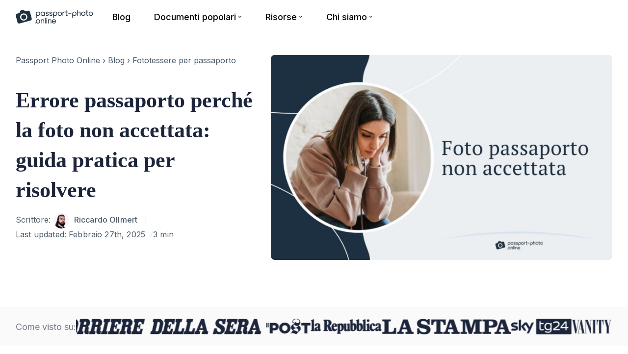

--- FILE ---
content_type: text/html; charset=UTF-8
request_url: https://passport-photo.online/it-it/blog/foto-passaporto-non-accettata/
body_size: 22325
content:
<!DOCTYPE html><html lang="it-IT" prefix="og: https://ogp.me/ns#" class="no-js"><head><meta charset="UTF-8"><meta name="viewport" content="width=device-width, initial-scale=1.0"> <script type="ed9b351dd3971b7e6d24a126-text/javascript">document.documentElement.className = document.documentElement.className.replace(/\bno-js\b/,'js');</script> <script src="/cdn-cgi/scripts/7d0fa10a/cloudflare-static/rocket-loader.min.js" data-cf-settings="ed9b351dd3971b7e6d24a126-|49"></script><link rel="stylesheet" media="print" onload="this.onload=null;this.media='all';" id="ao_optimized_gfonts" href="https://fonts.googleapis.com/css?family=Inter:400,500,600&amp;display=swap"><link rel="preload" href="https://passport-photo.online/blog/wp-content/plugins/rate-my-post/public/css/fonts/ratemypost.ttf" type="font/ttf" as="font" crossorigin="anonymous"> <script type="ed9b351dd3971b7e6d24a126-text/javascript">var _conv_page_type='post';var _conv_product_name='Errore passaporto perché la foto non accettata: guida pratica per risolvere';var _conv_category_id='297';var _conv_category_name='Fototessere per passaporto';</script> <script src="https://cdn-4.convertexperiments.com/v1/js/10042538-10043394.js" type="ed9b351dd3971b7e6d24a126-text/javascript"></script>    <script data-cfasync="false" data-pagespeed-no-defer>var gtm4wp_datalayer_name = "dataLayer";
	var dataLayer = dataLayer || [];</script> <link media="all" href="https://passport-photo.online/blog/wp-content/cache/autoptimize/css/autoptimize_2ecc4dc0262aa5dca3562d87d7304cbf.css" rel="stylesheet"><title>Foto passaporto non accettata: motivi, cosa fare?</title><meta name="description" content="La tua foto del passaporto non è stata accettata dalle autorità? Leggi questo articolo e scopri come evitare che succeda di nuovo senza tecniche speciali."/><meta name="robots" content="follow, index, max-snippet:-1, max-video-preview:-1, max-image-preview:large"/><link rel="canonical" href="https://passport-photo.online/it-it/blog/foto-passaporto-non-accettata/" /><meta property="og:locale" content="it_IT" /><meta property="og:type" content="article" /><meta property="og:title" content="Foto passaporto non accettata: motivi, cosa fare?" /><meta property="og:description" content="La tua foto del passaporto non è stata accettata dalle autorità? Leggi questo articolo e scopri come evitare che succeda di nuovo senza tecniche speciali." /><meta property="og:url" content="https://passport-photo.online/it-it/blog/foto-passaporto-non-accettata/" /><meta property="og:site_name" content="Home" /><meta property="article:tag" content="how to take" /><meta property="article:tag" content="passport photo" /><meta property="article:tag" content="passport photo app" /><meta property="article:section" content="Fototessere per passaporto" /><meta property="og:updated_time" content="2025-02-27T18:30:04+02:00" /><meta property="og:image" content="https://passport-photo.online/blog/wp-content/uploads/2022/06/foto-passaporto-non-accettata.jpg" /><meta property="og:image:secure_url" content="https://passport-photo.online/blog/wp-content/uploads/2022/06/foto-passaporto-non-accettata.jpg" /><meta property="og:image:width" content="1300" /><meta property="og:image:height" content="780" /><meta property="og:image:alt" content="Foto passaporto non accettata" /><meta property="og:image:type" content="image/jpeg" /><meta property="article:published_time" content="2022-06-20T07:55:03+02:00" /><meta property="article:modified_time" content="2025-02-27T18:30:04+02:00" /><meta name="twitter:card" content="summary_large_image" /><meta name="twitter:title" content="Foto passaporto non accettata: motivi, cosa fare?" /><meta name="twitter:description" content="La tua foto del passaporto non è stata accettata dalle autorità? Leggi questo articolo e scopri come evitare che succeda di nuovo senza tecniche speciali." /><meta name="twitter:image" content="https://passport-photo.online/blog/wp-content/uploads/2022/06/foto-passaporto-non-accettata.jpg" /><meta name="twitter:label1" content="Scritto da" /><meta name="twitter:data1" content="Riccardo Ollmert" /><meta name="twitter:label2" content="Tempo di lettura" /><meta name="twitter:data2" content="3 minuti" /> <script type="application/ld+json" class="rank-math-schema-pro">{"@context":"https://schema.org","@graph":[{"@type":"Organization","@id":"https://passport-photo.online/#organization","name":"Passport Photo Online","url":"https://passport-photo.online","logo":{"@type":"ImageObject","@id":"https://passport-photo.online/#logo","url":"https://passport-photo.online/blog/wp-content/uploads/2020/11/cropped-passport-photo-online.png","contentUrl":"https://passport-photo.online/blog/wp-content/uploads/2020/11/cropped-passport-photo-online.png","caption":"Passport Photo Online","inLanguage":"it-IT","width":"180","height":"32"}},{"@type":"WebSite","@id":"https://passport-photo.online/#website","url":"https://passport-photo.online/it-it","name":"Passport Photo Online","publisher":{"@id":"https://passport-photo.online/#organization"},"inLanguage":"it-IT"},{"@type":"ImageObject","@id":"https://passport-photo.online/blog/wp-content/uploads/2022/06/foto-passaporto-non-accettata.jpg","url":"https://passport-photo.online/blog/wp-content/uploads/2022/06/foto-passaporto-non-accettata.jpg","width":"1300","height":"780","caption":"Foto passaporto non accettata","inLanguage":"it-IT"},{"@type":"BreadcrumbList","@id":"https://passport-photo.online/it-it/blog/foto-passaporto-non-accettata/#breadcrumb","itemListElement":[{"@type":"ListItem","position":"1","item":{"@id":"https://passport-photo.online","name":"Passport Photo Online"}},{"@type":"ListItem","position":"2","item":{"@id":"https://passport-photo.online/it-it/blog/","name":"Blog"}},{"@type":"ListItem","position":"3","item":{"@id":"https://passport-photo.online/it-it/blog/category/fototessere-per-passaporto/","name":"Fototessere per passaporto"}},{"@type":"ListItem","position":"4","item":{"@id":"https://passport-photo.online/it-it/blog/foto-passaporto-non-accettata/","name":"Errore passaporto perch\u00e9 la foto non accettata: guida pratica per risolvere"}}]},{"@type":["WebPage","FAQPage"],"@id":"https://passport-photo.online/it-it/blog/foto-passaporto-non-accettata/#webpage","url":"https://passport-photo.online/it-it/blog/foto-passaporto-non-accettata/","name":"Foto passaporto non accettata: motivi, cosa fare?","datePublished":"2022-06-20T07:55:03+02:00","dateModified":"2025-02-27T18:30:04+02:00","isPartOf":{"@id":"https://passport-photo.online/#website"},"primaryImageOfPage":{"@id":"https://passport-photo.online/blog/wp-content/uploads/2022/06/foto-passaporto-non-accettata.jpg"},"inLanguage":"it-IT","breadcrumb":{"@id":"https://passport-photo.online/it-it/blog/foto-passaporto-non-accettata/#breadcrumb"},"mainEntity":[{"@type":"Question","url":"https://passport-photo.online/it-it/blog/foto-passaporto-non-accettata/#faq-question-1662722624896","name":"Una foto per il passaporto pu\u00f2 non essere accettata?","acceptedAnswer":{"@type":"Answer","text":"S\u00ec, se la fototessera non rispetta tutti i requisiti ufficiali, non sar\u00e0 considerata valida dalla Questura."}},{"@type":"Question","url":"https://passport-photo.online/it-it/blog/foto-passaporto-non-accettata/#faq-question-1662722630625","name":"Cosa fare se la foto del passaporto non viene accettata?","acceptedAnswer":{"@type":"Answer","text":"Se la foto per il passaporto viene rifiutata, dovrai inviarne una nuova con il modulo di richiesta."}}]},{"@type":"Person","@id":"https://passport-photo.online/it-it/author/riccardoo/","name":"Riccardo Ollmert","description":"Read Riccardo Ollmert\u2019s professional guides on document photography and ID solutions.","url":"https://passport-photo.online/it-it/author/riccardoo/","image":{"@type":"ImageObject","@id":"https://secure.gravatar.com/avatar/4038f19f5d1b914cc63417ff51c2ad51?s=96&amp;d=mm&amp;r=g","url":"https://secure.gravatar.com/avatar/4038f19f5d1b914cc63417ff51c2ad51?s=96&amp;d=mm&amp;r=g","caption":"Riccardo Ollmert","inLanguage":"it-IT"},"worksFor":{"@id":"https://passport-photo.online/#organization"}},{"@type":"Article","headline":"Foto passaporto non accettata: motivi, cosa fare?","datePublished":"2022-06-20T07:55:03+02:00","dateModified":"2025-02-27T18:30:04+02:00","author":{"@id":"https://passport-photo.online/it-it/author/riccardoo/"},"publisher":{"@id":"https://passport-photo.online/#organization"},"description":"La tua foto del passaporto non \u00e8 stata accettata dalle autorit\u00e0? Leggi questo articolo e scopri come evitare che succeda di nuovo senza tecniche speciali.","name":"Foto passaporto non accettata: motivi, cosa fare?","@id":"https://passport-photo.online/it-it/blog/foto-passaporto-non-accettata/#richSnippet","isPartOf":{"@id":"https://passport-photo.online/it-it/blog/foto-passaporto-non-accettata/#webpage"},"image":{"@id":"https://passport-photo.online/blog/wp-content/uploads/2022/06/foto-passaporto-non-accettata.jpg"},"inLanguage":"it-IT","mainEntityOfPage":{"@id":"https://passport-photo.online/it-it/blog/foto-passaporto-non-accettata/#webpage"}}]}</script> <link rel='dns-prefetch' href='//passport-photo.online' /><link rel='dns-prefetch' href='//l.getsitecontrol.com' /><link href='https://fonts.gstatic.com' crossorigin rel='preconnect' /><style id='classic-theme-styles-inline-css' type='text/css'>/*! This file is auto-generated */
.wp-block-button__link{color:#fff;background-color:#32373c;border-radius:9999px;box-shadow:none;text-decoration:none;padding:calc(.667em + 2px) calc(1.333em + 2px);font-size:1.125em}.wp-block-file__button{background:#32373c;color:#fff;text-decoration:none}</style><style id='global-styles-inline-css' type='text/css'>body{--wp--preset--color--black: #000000;--wp--preset--color--cyan-bluish-gray: #abb8c3;--wp--preset--color--white: #ffffff;--wp--preset--color--pale-pink: #f78da7;--wp--preset--color--vivid-red: #cf2e2e;--wp--preset--color--luminous-vivid-orange: #ff6900;--wp--preset--color--luminous-vivid-amber: #fcb900;--wp--preset--color--light-green-cyan: #7bdcb5;--wp--preset--color--vivid-green-cyan: #00d084;--wp--preset--color--pale-cyan-blue: #8ed1fc;--wp--preset--color--vivid-cyan-blue: #0693e3;--wp--preset--color--vivid-purple: #9b51e0;--wp--preset--color--accent: #0068eb;--wp--preset--gradient--vivid-cyan-blue-to-vivid-purple: linear-gradient(135deg,rgba(6,147,227,1) 0%,rgb(155,81,224) 100%);--wp--preset--gradient--light-green-cyan-to-vivid-green-cyan: linear-gradient(135deg,rgb(122,220,180) 0%,rgb(0,208,130) 100%);--wp--preset--gradient--luminous-vivid-amber-to-luminous-vivid-orange: linear-gradient(135deg,rgba(252,185,0,1) 0%,rgba(255,105,0,1) 100%);--wp--preset--gradient--luminous-vivid-orange-to-vivid-red: linear-gradient(135deg,rgba(255,105,0,1) 0%,rgb(207,46,46) 100%);--wp--preset--gradient--very-light-gray-to-cyan-bluish-gray: linear-gradient(135deg,rgb(238,238,238) 0%,rgb(169,184,195) 100%);--wp--preset--gradient--cool-to-warm-spectrum: linear-gradient(135deg,rgb(74,234,220) 0%,rgb(151,120,209) 20%,rgb(207,42,186) 40%,rgb(238,44,130) 60%,rgb(251,105,98) 80%,rgb(254,248,76) 100%);--wp--preset--gradient--blush-light-purple: linear-gradient(135deg,rgb(255,206,236) 0%,rgb(152,150,240) 100%);--wp--preset--gradient--blush-bordeaux: linear-gradient(135deg,rgb(254,205,165) 0%,rgb(254,45,45) 50%,rgb(107,0,62) 100%);--wp--preset--gradient--luminous-dusk: linear-gradient(135deg,rgb(255,203,112) 0%,rgb(199,81,192) 50%,rgb(65,88,208) 100%);--wp--preset--gradient--pale-ocean: linear-gradient(135deg,rgb(255,245,203) 0%,rgb(182,227,212) 50%,rgb(51,167,181) 100%);--wp--preset--gradient--electric-grass: linear-gradient(135deg,rgb(202,248,128) 0%,rgb(113,206,126) 100%);--wp--preset--gradient--midnight: linear-gradient(135deg,rgb(2,3,129) 0%,rgb(40,116,252) 100%);--wp--preset--font-size--small: 15px;--wp--preset--font-size--medium: 20px;--wp--preset--font-size--large: 24px;--wp--preset--font-size--x-large: 42px;--wp--preset--font-size--normal: 18px;--wp--preset--font-size--huge: 32px;--wp--preset--spacing--20: 0.44rem;--wp--preset--spacing--30: 0.67rem;--wp--preset--spacing--40: 1rem;--wp--preset--spacing--50: 1.5rem;--wp--preset--spacing--60: 2.25rem;--wp--preset--spacing--70: 3.38rem;--wp--preset--spacing--80: 5.06rem;--wp--preset--shadow--natural: 6px 6px 9px rgba(0, 0, 0, 0.2);--wp--preset--shadow--deep: 12px 12px 50px rgba(0, 0, 0, 0.4);--wp--preset--shadow--sharp: 6px 6px 0px rgba(0, 0, 0, 0.2);--wp--preset--shadow--outlined: 6px 6px 0px -3px rgba(255, 255, 255, 1), 6px 6px rgba(0, 0, 0, 1);--wp--preset--shadow--crisp: 6px 6px 0px rgba(0, 0, 0, 1);}:where(.is-layout-flex){gap: 0.5em;}:where(.is-layout-grid){gap: 0.5em;}body .is-layout-flow > .alignleft{float: left;margin-inline-start: 0;margin-inline-end: 2em;}body .is-layout-flow > .alignright{float: right;margin-inline-start: 2em;margin-inline-end: 0;}body .is-layout-flow > .aligncenter{margin-left: auto !important;margin-right: auto !important;}body .is-layout-constrained > .alignleft{float: left;margin-inline-start: 0;margin-inline-end: 2em;}body .is-layout-constrained > .alignright{float: right;margin-inline-start: 2em;margin-inline-end: 0;}body .is-layout-constrained > .aligncenter{margin-left: auto !important;margin-right: auto !important;}body .is-layout-constrained > :where(:not(.alignleft):not(.alignright):not(.alignfull)){max-width: var(--wp--style--global--content-size);margin-left: auto !important;margin-right: auto !important;}body .is-layout-constrained > .alignwide{max-width: var(--wp--style--global--wide-size);}body .is-layout-flex{display: flex;}body .is-layout-flex{flex-wrap: wrap;align-items: center;}body .is-layout-flex > *{margin: 0;}body .is-layout-grid{display: grid;}body .is-layout-grid > *{margin: 0;}:where(.wp-block-columns.is-layout-flex){gap: 2em;}:where(.wp-block-columns.is-layout-grid){gap: 2em;}:where(.wp-block-post-template.is-layout-flex){gap: 1.25em;}:where(.wp-block-post-template.is-layout-grid){gap: 1.25em;}.has-black-color{color: var(--wp--preset--color--black) !important;}.has-cyan-bluish-gray-color{color: var(--wp--preset--color--cyan-bluish-gray) !important;}.has-white-color{color: var(--wp--preset--color--white) !important;}.has-pale-pink-color{color: var(--wp--preset--color--pale-pink) !important;}.has-vivid-red-color{color: var(--wp--preset--color--vivid-red) !important;}.has-luminous-vivid-orange-color{color: var(--wp--preset--color--luminous-vivid-orange) !important;}.has-luminous-vivid-amber-color{color: var(--wp--preset--color--luminous-vivid-amber) !important;}.has-light-green-cyan-color{color: var(--wp--preset--color--light-green-cyan) !important;}.has-vivid-green-cyan-color{color: var(--wp--preset--color--vivid-green-cyan) !important;}.has-pale-cyan-blue-color{color: var(--wp--preset--color--pale-cyan-blue) !important;}.has-vivid-cyan-blue-color{color: var(--wp--preset--color--vivid-cyan-blue) !important;}.has-vivid-purple-color{color: var(--wp--preset--color--vivid-purple) !important;}.has-black-background-color{background-color: var(--wp--preset--color--black) !important;}.has-cyan-bluish-gray-background-color{background-color: var(--wp--preset--color--cyan-bluish-gray) !important;}.has-white-background-color{background-color: var(--wp--preset--color--white) !important;}.has-pale-pink-background-color{background-color: var(--wp--preset--color--pale-pink) !important;}.has-vivid-red-background-color{background-color: var(--wp--preset--color--vivid-red) !important;}.has-luminous-vivid-orange-background-color{background-color: var(--wp--preset--color--luminous-vivid-orange) !important;}.has-luminous-vivid-amber-background-color{background-color: var(--wp--preset--color--luminous-vivid-amber) !important;}.has-light-green-cyan-background-color{background-color: var(--wp--preset--color--light-green-cyan) !important;}.has-vivid-green-cyan-background-color{background-color: var(--wp--preset--color--vivid-green-cyan) !important;}.has-pale-cyan-blue-background-color{background-color: var(--wp--preset--color--pale-cyan-blue) !important;}.has-vivid-cyan-blue-background-color{background-color: var(--wp--preset--color--vivid-cyan-blue) !important;}.has-vivid-purple-background-color{background-color: var(--wp--preset--color--vivid-purple) !important;}.has-black-border-color{border-color: var(--wp--preset--color--black) !important;}.has-cyan-bluish-gray-border-color{border-color: var(--wp--preset--color--cyan-bluish-gray) !important;}.has-white-border-color{border-color: var(--wp--preset--color--white) !important;}.has-pale-pink-border-color{border-color: var(--wp--preset--color--pale-pink) !important;}.has-vivid-red-border-color{border-color: var(--wp--preset--color--vivid-red) !important;}.has-luminous-vivid-orange-border-color{border-color: var(--wp--preset--color--luminous-vivid-orange) !important;}.has-luminous-vivid-amber-border-color{border-color: var(--wp--preset--color--luminous-vivid-amber) !important;}.has-light-green-cyan-border-color{border-color: var(--wp--preset--color--light-green-cyan) !important;}.has-vivid-green-cyan-border-color{border-color: var(--wp--preset--color--vivid-green-cyan) !important;}.has-pale-cyan-blue-border-color{border-color: var(--wp--preset--color--pale-cyan-blue) !important;}.has-vivid-cyan-blue-border-color{border-color: var(--wp--preset--color--vivid-cyan-blue) !important;}.has-vivid-purple-border-color{border-color: var(--wp--preset--color--vivid-purple) !important;}.has-vivid-cyan-blue-to-vivid-purple-gradient-background{background: var(--wp--preset--gradient--vivid-cyan-blue-to-vivid-purple) !important;}.has-light-green-cyan-to-vivid-green-cyan-gradient-background{background: var(--wp--preset--gradient--light-green-cyan-to-vivid-green-cyan) !important;}.has-luminous-vivid-amber-to-luminous-vivid-orange-gradient-background{background: var(--wp--preset--gradient--luminous-vivid-amber-to-luminous-vivid-orange) !important;}.has-luminous-vivid-orange-to-vivid-red-gradient-background{background: var(--wp--preset--gradient--luminous-vivid-orange-to-vivid-red) !important;}.has-very-light-gray-to-cyan-bluish-gray-gradient-background{background: var(--wp--preset--gradient--very-light-gray-to-cyan-bluish-gray) !important;}.has-cool-to-warm-spectrum-gradient-background{background: var(--wp--preset--gradient--cool-to-warm-spectrum) !important;}.has-blush-light-purple-gradient-background{background: var(--wp--preset--gradient--blush-light-purple) !important;}.has-blush-bordeaux-gradient-background{background: var(--wp--preset--gradient--blush-bordeaux) !important;}.has-luminous-dusk-gradient-background{background: var(--wp--preset--gradient--luminous-dusk) !important;}.has-pale-ocean-gradient-background{background: var(--wp--preset--gradient--pale-ocean) !important;}.has-electric-grass-gradient-background{background: var(--wp--preset--gradient--electric-grass) !important;}.has-midnight-gradient-background{background: var(--wp--preset--gradient--midnight) !important;}.has-small-font-size{font-size: var(--wp--preset--font-size--small) !important;}.has-medium-font-size{font-size: var(--wp--preset--font-size--medium) !important;}.has-large-font-size{font-size: var(--wp--preset--font-size--large) !important;}.has-x-large-font-size{font-size: var(--wp--preset--font-size--x-large) !important;}
.wp-block-navigation a:where(:not(.wp-element-button)){color: inherit;}
:where(.wp-block-post-template.is-layout-flex){gap: 1.25em;}:where(.wp-block-post-template.is-layout-grid){gap: 1.25em;}
:where(.wp-block-columns.is-layout-flex){gap: 2em;}:where(.wp-block-columns.is-layout-grid){gap: 2em;}
.wp-block-pullquote{font-size: 1.5em;line-height: 1.6;}</style><style id='rate-my-post-inline-css' type='text/css'>.rmp-widgets-container.rmp-wp-plugin.rmp-main-container .rmp-heading--title {  font-size: 20px;} .rmp-widgets-container p {  font-size: 13px;}.rmp-rating-widget .rmp-icon--ratings {  font-size: 34px;}</style> <script src='https://passport-photo.online/blog/wp-includes/js/jquery/jquery.min.js?ver=3.7.0' id='jquery-core-js' type="ed9b351dd3971b7e6d24a126-text/javascript"></script> <script type="ed9b351dd3971b7e6d24a126-text/javascript" id='seo-automated-link-building-js-extra'>var seoAutomatedLinkBuilding = {"ajaxUrl":"https:\/\/passport-photo.online\/blog\/wp-admin\/admin-ajax.php"};</script> <script id="wpp-json" type="application/json">{"sampling_active":0,"sampling_rate":100,"ajax_url":"https:\/\/passport-photo.online\/blog\/wp-json\/wordpress-popular-posts\/v1\/popular-posts","api_url":"https:\/\/passport-photo.online\/blog\/wp-json\/wordpress-popular-posts","ID":19923,"token":"0df27ccc7b","lang":"it-it","debug":1}</script> <link rel="https://api.w.org/" href="https://passport-photo.online/blog/wp-json/" /><link rel="alternate" type="application/json" href="https://passport-photo.online/blog/wp-json/wp/v2/posts/19923" /><link rel="EditURI" type="application/rsd+xml" title="RSD" href="https://passport-photo.online/blog/xmlrpc.php?rsd" /><meta name="generator" content="WordPress 6.3.1" /><link rel="alternate" type="application/json+oembed" href="https://passport-photo.online/blog/wp-json/oembed/1.0/embed?url=https%3A%2F%2Fpassport-photo.online%2Fit-it%2Fblog%2Ffoto-passaporto-non-accettata%2F" /><link rel="alternate" type="text/xml+oembed" href="https://passport-photo.online/blog/wp-json/oembed/1.0/embed?url=https%3A%2F%2Fpassport-photo.online%2Fit-it%2Fblog%2Ffoto-passaporto-non-accettata%2F&#038;format=xml" /><style></style>
 <script data-cfasync="false" data-pagespeed-no-defer type="text/javascript">var dataLayer_content = {"pagePostType":"post","pagePostType2":"single-post","pageCategory":["fototessere-per-passaporto"],"pageAttributes":["how-to-take-it-it","passport-photo-it-it","passport-photo-app-it-it"],"pagePostAuthor":"Riccardo Ollmert"};
	dataLayer.push( dataLayer_content );</script> <script data-cfasync="false">(function(w,d,s,l,i){w[l]=w[l]||[];w[l].push({'gtm.start':
new Date().getTime(),event:'gtm.js'});var f=d.getElementsByTagName(s)[0],
j=d.createElement(s),dl=l!='dataLayer'?'&l='+l:'';j.async=true;j.src=
'//www.googletagmanager.com/gtm.'+'js?id='+i+dl;f.parentNode.insertBefore(j,f);
})(window,document,'script','dataLayer','GTM-T7TMXQ3');</script> 
<style id="wpp-loading-animation-styles">@-webkit-keyframes bgslide{from{background-position-x:0}to{background-position-x:-200%}}@keyframes bgslide{from{background-position-x:0}to{background-position-x:-200%}}.wpp-widget-placeholder,.wpp-widget-block-placeholder,.wpp-shortcode-placeholder{margin:0 auto;width:60px;height:3px;background:#dd3737;background:linear-gradient(90deg,#dd3737 0%,#571313 10%,#dd3737 100%);background-size:200% auto;border-radius:3px;-webkit-animation:bgslide 1s infinite linear;animation:bgslide 1s infinite linear}</style><link rel='preload' href='https://passport-photo.online/blog/wp-content/themes/asona/assets/font-icons/fontello/font/asona.woff2' as='font' type='font/woff2' crossorigin='anonymous' /><meta name='theme-color' content='#ffffff'><style type="text/css" id="asona-custom-colors">a:hover,
    .menu li:hover > a,
    .entry-content p:not(.wp-block-tag-cloud) > a,
    .entry-content li > a,
    .entry-content li p > a,
    .entry-content dt > a,
    .entry-content dd > a,
    .entry-content p em > a,
    .entry-content li em > a,
    .entry-content p strong > a,
    .entry-content li strong > a,
    .entry-content table a:not(.button),
    .button:hover,
    .wp-block-pullquote blockquote,
    .wp-block-button a:not(.has-background):hover,
    .wp-block-file__button:hover,
    [type="button"]:hover,
    [type="reset"]:hover,
    [type="submit"]:hover,
    .wp-block-button.is-style-outline a,
    input[type=checkbox]:checked::before,
    .cancel-comment-reply a,
    .comment-respond .must-log-in a:hover,
    .comment-respond .logged-in-as a:hover,
    .posts-block .post-inner:hover .post-title,
    .posts-block .post-content .post-title-link:hover .post-title,
    .posts-block .post-content:hover .post-title-link:hover .post-title,
    .main-navigation .menu li:hover > a,
    .stars label:hover,
    .stars label:hover ~ label,
    .stars input:checked ~ label:hover,
    .widget_calendar thead a,
    .widget_calendar tbody a,
    .has-accent-color {
        color: #0068eb;
    }

    .button,
    .wp-block-button a,
    .wp-block-file__button,
    [type="button"],
    [type="reset"],
    [type="submit"],
    .wp-block-button.is-style-outline a:hover,
    input[type=radio]:checked::before,
    .paging-navigation .page-numbers .page-numbers.current,
    .has-accent-background-color,
    .section-featured {
        background-color: #0068eb;
    }

    .button,
    .wp-block-button a,
    .wp-block-file__button,
    [type="button"],
    [type="reset"],
    [type="submit"],
    .button:focus,
    .wp-block-button a:focus,
    .wp-block-file__button:focus,
    [type="button"]:focus,
    [type="reset"]:focus,
    [type="submit"]:focus,
    .paging-navigation .page-numbers .page-numbers.current,
    .message-notice,
    .message-info,
    .message-error,
    .widget-area .button {
        border-color: #0068eb;
    }</style><style type="text/css">.saboxplugin-wrap{-webkit-box-sizing:border-box;-moz-box-sizing:border-box;-ms-box-sizing:border-box;box-sizing:border-box;border:1px solid #eee;width:100%;clear:both;display:block;overflow:hidden;word-wrap:break-word;position:relative}.saboxplugin-wrap .saboxplugin-gravatar{float:left;padding:0 20px 20px 20px}.saboxplugin-wrap .saboxplugin-gravatar img{max-width:100px;height:auto;border-radius:0;}.saboxplugin-wrap .saboxplugin-authorname{font-size:18px;line-height:1;margin:20px 0 0 20px;display:block}.saboxplugin-wrap .saboxplugin-authorname a{text-decoration:none}.saboxplugin-wrap .saboxplugin-authorname a:focus{outline:0}.saboxplugin-wrap .saboxplugin-desc{display:block;margin:5px 20px}.saboxplugin-wrap .saboxplugin-desc a{text-decoration:underline}.saboxplugin-wrap .saboxplugin-desc p{margin:5px 0 12px}.saboxplugin-wrap .saboxplugin-web{margin:0 20px 15px;text-align:left}.saboxplugin-wrap .sab-web-position{text-align:right}.saboxplugin-wrap .saboxplugin-web a{color:#ccc;text-decoration:none}.saboxplugin-wrap .saboxplugin-socials{position:relative;display:block;background:#fcfcfc;padding:5px;border-top:1px solid #eee}.saboxplugin-wrap .saboxplugin-socials a svg{width:20px;height:20px}.saboxplugin-wrap .saboxplugin-socials a svg .st2{fill:#fff; transform-origin:center center;}.saboxplugin-wrap .saboxplugin-socials a svg .st1{fill:rgba(0,0,0,.3)}.saboxplugin-wrap .saboxplugin-socials a:hover{opacity:.8;-webkit-transition:opacity .4s;-moz-transition:opacity .4s;-o-transition:opacity .4s;transition:opacity .4s;box-shadow:none!important;-webkit-box-shadow:none!important}.saboxplugin-wrap .saboxplugin-socials .saboxplugin-icon-color{box-shadow:none;padding:0;border:0;-webkit-transition:opacity .4s;-moz-transition:opacity .4s;-o-transition:opacity .4s;transition:opacity .4s;display:inline-block;color:#fff;font-size:0;text-decoration:inherit;margin:5px;-webkit-border-radius:0;-moz-border-radius:0;-ms-border-radius:0;-o-border-radius:0;border-radius:0;overflow:hidden}.saboxplugin-wrap .saboxplugin-socials .saboxplugin-icon-grey{text-decoration:inherit;box-shadow:none;position:relative;display:-moz-inline-stack;display:inline-block;vertical-align:middle;zoom:1;margin:10px 5px;color:#444;fill:#444}.clearfix:after,.clearfix:before{content:' ';display:table;line-height:0;clear:both}.ie7 .clearfix{zoom:1}.saboxplugin-socials.sabox-colored .saboxplugin-icon-color .sab-twitch{border-color:#38245c}.saboxplugin-socials.sabox-colored .saboxplugin-icon-color .sab-addthis{border-color:#e91c00}.saboxplugin-socials.sabox-colored .saboxplugin-icon-color .sab-behance{border-color:#003eb0}.saboxplugin-socials.sabox-colored .saboxplugin-icon-color .sab-delicious{border-color:#06c}.saboxplugin-socials.sabox-colored .saboxplugin-icon-color .sab-deviantart{border-color:#036824}.saboxplugin-socials.sabox-colored .saboxplugin-icon-color .sab-digg{border-color:#00327c}.saboxplugin-socials.sabox-colored .saboxplugin-icon-color .sab-dribbble{border-color:#ba1655}.saboxplugin-socials.sabox-colored .saboxplugin-icon-color .sab-facebook{border-color:#1e2e4f}.saboxplugin-socials.sabox-colored .saboxplugin-icon-color .sab-flickr{border-color:#003576}.saboxplugin-socials.sabox-colored .saboxplugin-icon-color .sab-github{border-color:#264874}.saboxplugin-socials.sabox-colored .saboxplugin-icon-color .sab-google{border-color:#0b51c5}.saboxplugin-socials.sabox-colored .saboxplugin-icon-color .sab-googleplus{border-color:#96271a}.saboxplugin-socials.sabox-colored .saboxplugin-icon-color .sab-html5{border-color:#902e13}.saboxplugin-socials.sabox-colored .saboxplugin-icon-color .sab-instagram{border-color:#1630aa}.saboxplugin-socials.sabox-colored .saboxplugin-icon-color .sab-linkedin{border-color:#00344f}.saboxplugin-socials.sabox-colored .saboxplugin-icon-color .sab-pinterest{border-color:#5b040e}.saboxplugin-socials.sabox-colored .saboxplugin-icon-color .sab-reddit{border-color:#992900}.saboxplugin-socials.sabox-colored .saboxplugin-icon-color .sab-rss{border-color:#a43b0a}.saboxplugin-socials.sabox-colored .saboxplugin-icon-color .sab-sharethis{border-color:#5d8420}.saboxplugin-socials.sabox-colored .saboxplugin-icon-color .sab-skype{border-color:#00658a}.saboxplugin-socials.sabox-colored .saboxplugin-icon-color .sab-soundcloud{border-color:#995200}.saboxplugin-socials.sabox-colored .saboxplugin-icon-color .sab-spotify{border-color:#0f612c}.saboxplugin-socials.sabox-colored .saboxplugin-icon-color .sab-stackoverflow{border-color:#a95009}.saboxplugin-socials.sabox-colored .saboxplugin-icon-color .sab-steam{border-color:#006388}.saboxplugin-socials.sabox-colored .saboxplugin-icon-color .sab-user_email{border-color:#b84e05}.saboxplugin-socials.sabox-colored .saboxplugin-icon-color .sab-stumbleUpon{border-color:#9b280e}.saboxplugin-socials.sabox-colored .saboxplugin-icon-color .sab-tumblr{border-color:#10151b}.saboxplugin-socials.sabox-colored .saboxplugin-icon-color .sab-twitter{border-color:#0967a0}.saboxplugin-socials.sabox-colored .saboxplugin-icon-color .sab-vimeo{border-color:#0d7091}.saboxplugin-socials.sabox-colored .saboxplugin-icon-color .sab-windows{border-color:#003f71}.saboxplugin-socials.sabox-colored .saboxplugin-icon-color .sab-whatsapp{border-color:#003f71}.saboxplugin-socials.sabox-colored .saboxplugin-icon-color .sab-wordpress{border-color:#0f3647}.saboxplugin-socials.sabox-colored .saboxplugin-icon-color .sab-yahoo{border-color:#14002d}.saboxplugin-socials.sabox-colored .saboxplugin-icon-color .sab-youtube{border-color:#900}.saboxplugin-socials.sabox-colored .saboxplugin-icon-color .sab-xing{border-color:#000202}.saboxplugin-socials.sabox-colored .saboxplugin-icon-color .sab-mixcloud{border-color:#2475a0}.saboxplugin-socials.sabox-colored .saboxplugin-icon-color .sab-vk{border-color:#243549}.saboxplugin-socials.sabox-colored .saboxplugin-icon-color .sab-medium{border-color:#00452c}.saboxplugin-socials.sabox-colored .saboxplugin-icon-color .sab-quora{border-color:#420e00}.saboxplugin-socials.sabox-colored .saboxplugin-icon-color .sab-meetup{border-color:#9b181c}.saboxplugin-socials.sabox-colored .saboxplugin-icon-color .sab-goodreads{border-color:#000}.saboxplugin-socials.sabox-colored .saboxplugin-icon-color .sab-snapchat{border-color:#999700}.saboxplugin-socials.sabox-colored .saboxplugin-icon-color .sab-500px{border-color:#00557f}.saboxplugin-socials.sabox-colored .saboxplugin-icon-color .sab-mastodont{border-color:#185886}.sabox-plus-item{margin-bottom:20px}@media screen and (max-width:480px){.saboxplugin-wrap{text-align:center}.saboxplugin-wrap .saboxplugin-gravatar{float:none;padding:20px 0;text-align:center;margin:0 auto;display:block}.saboxplugin-wrap .saboxplugin-gravatar img{float:none;display:inline-block;display:-moz-inline-stack;vertical-align:middle;zoom:1}.saboxplugin-wrap .saboxplugin-desc{margin:0 10px 20px;text-align:center}.saboxplugin-wrap .saboxplugin-authorname{text-align:center;margin:10px 0 20px}}body .saboxplugin-authorname a,body .saboxplugin-authorname a:hover{box-shadow:none;-webkit-box-shadow:none}a.sab-profile-edit{font-size:16px!important;line-height:1!important}.sab-edit-settings a,a.sab-profile-edit{color:#0073aa!important;box-shadow:none!important;-webkit-box-shadow:none!important}.sab-edit-settings{margin-right:15px;position:absolute;right:0;z-index:2;bottom:10px;line-height:20px}.sab-edit-settings i{margin-left:5px}.saboxplugin-socials{line-height:1!important}.rtl .saboxplugin-wrap .saboxplugin-gravatar{float:right}.rtl .saboxplugin-wrap .saboxplugin-authorname{display:flex;align-items:center}.rtl .saboxplugin-wrap .saboxplugin-authorname .sab-profile-edit{margin-right:10px}.rtl .sab-edit-settings{right:auto;left:0}img.sab-custom-avatar{max-width:75px;}.saboxplugin-wrap .saboxplugin-gravatar img {-webkit-border-radius:50%;-moz-border-radius:50%;-ms-border-radius:50%;-o-border-radius:50%;border-radius:50%;}.saboxplugin-wrap .saboxplugin-gravatar img {-webkit-border-radius:50%;-moz-border-radius:50%;-ms-border-radius:50%;-o-border-radius:50%;border-radius:50%;}.saboxplugin-wrap {margin-top:0px; margin-bottom:0px; padding: 0px 0px }.saboxplugin-wrap .saboxplugin-authorname {font-size:18px; line-height:25px;}.saboxplugin-wrap .saboxplugin-desc p, .saboxplugin-wrap .saboxplugin-desc {font-size:14px !important; line-height:21px !important;}.saboxplugin-wrap .saboxplugin-web {font-size:14px;}.saboxplugin-wrap .saboxplugin-socials a svg {width:18px;height:18px;}</style><style id="uagb-style-conditional-extension">@media (min-width: 1025px){body .uag-hide-desktop.uagb-google-map__wrap,body .uag-hide-desktop{display:none !important}}@media (min-width: 768px) and (max-width: 1024px){body .uag-hide-tab.uagb-google-map__wrap,body .uag-hide-tab{display:none !important}}@media (max-width: 767px){body .uag-hide-mob.uagb-google-map__wrap,body .uag-hide-mob{display:none !important}}</style><style id="uagb-style-frontend-19923">.uag-blocks-common-selector{z-index:var(--z-index-desktop) !important}@media (max-width: 976px){.uag-blocks-common-selector{z-index:var(--z-index-tablet) !important}}@media (max-width: 767px){.uag-blocks-common-selector{z-index:var(--z-index-mobile) !important}}</style></head><body data-rsssl=1 class="post-template-default single single-post postid-19923 single-format-standard wp-custom-logo wp-embed-responsive posts-style-1 posts-columns-3 posts-highlight-style-light site-header-light single-posts-type-modern single-posts-style-light"> <a class="skip-link screen-reader-text" href="#main">Skip to content</a><div id="page" class="site"><div class="page-overlay"></div><header id="masthead" class="site-header"><div class="site-header-container flex align-middle"> <button class="menu-trigger hamburger-menu" aria-label="Open or close menu"><span></span></button> <a href="https://passport-photo.online/it-it" rel="home" class="logo"> <img class="logo-default" src="https://passport-photo.online/blog/wp-content/themes/asona-child/assets/images/passport-photo-online-logo.svg" alt="Home" height="32" width="100"> </a><div class="site-navigation"><nav class="main-navigation"><ul class="menu"><li id="menu-item-1180" class="menu-item menu-item-type-custom menu-item-object-custom menu-item-1180"><a href="https://passport-photo.online/it-it/blog/"><span>Blog</span></a></li><li id="menu-item-2701" class="menu-item menu-item-type-custom menu-item-object-custom menu-item-has-children menu-item-2701"><a href="#"><span>Documenti popolari</span></a><ul class="sub-menu"><li id="menu-item-2704" class="menu-item menu-item-type-custom menu-item-object-custom menu-item-2704"><a href="https://passport-photo.online/it-it/foto-carta-identita"><span>Foto carta d&#8217;identità</span></a></li><li id="menu-item-2703" class="menu-item menu-item-type-custom menu-item-object-custom menu-item-2703"><a href="https://passport-photo.online/it-it/foto-passaporto-italiano"><span>Foto passaporto</span></a></li><li id="menu-item-2702" class="menu-item menu-item-type-custom menu-item-object-custom menu-item-2702"><a href="https://passport-photo.online/it-it/foto-per-patente-di-guida"><span>Foto patente</span></a></li><li id="menu-item-63162" class="menu-item menu-item-type-custom menu-item-object-custom menu-item-63162"><a href="https://passport-photo.online/it-it/cabina-fototessera"><span>Cabina fototessera</span></a></li></ul></li><li id="menu-item-61783" class="menu-item menu-item-type-custom menu-item-object-custom menu-item-has-children menu-item-61783"><a href="#"><span>Risorse</span></a><ul class="sub-menu"><li id="menu-item-61786" class="menu-item menu-item-type-post_type menu-item-object-post menu-item-61786"><a href="https://passport-photo.online/it-it/blog/fototessera-passaporto-carta-identita/"><span>Dimensioni foto passaporto e fototessera carta d’identità: tutto, co sapere</span></a></li><li id="menu-item-61784" class="menu-item menu-item-type-post_type menu-item-object-post menu-item-61784"><a href="https://passport-photo.online/it-it/blog/fototessera-con-cellulare/"><span>Fototessera formato digitale: come fare foto tessera online e per carta d’identità con il cellulare</span></a></li><li id="menu-item-61785" class="menu-item menu-item-type-post_type menu-item-object-post menu-item-61785"><a href="https://passport-photo.online/it-it/blog/fototessera-fai-da-te/"><span>Fototessera fai da te</span></a></li></ul></li><li id="menu-item-61787" class="menu-item menu-item-type-custom menu-item-object-custom menu-item-has-children menu-item-61787"><a href="#"><span>Chi siamo</span></a><ul class="sub-menu"><li id="menu-item-61790" class="menu-item menu-item-type-post_type menu-item-object-page menu-item-61790"><a href="https://passport-photo.online/it-it/blog/chi-siamo/"><span>Chi siamo</span></a></li><li id="menu-item-61789" class="menu-item menu-item-type-post_type menu-item-object-page menu-item-61789"><a href="https://passport-photo.online/it-it/blog/processo-editoriale/"><span>Processo Editoriale</span></a></li><li id="menu-item-61788" class="menu-item menu-item-type-post_type menu-item-object-page menu-item-61788"><a href="https://passport-photo.online/it-it/blog/team-editoriale/"><span>Team Editoriale</span></a></li><li id="menu-item-61791" class="menu-item menu-item-type-custom menu-item-object-custom menu-item-61791"><a href="https://passport-photo.online/it-it/contatti"><span>Contatti</span></a></li></ul></li></ul></nav></div></div><div id="progress-container" style="width: 100%;"><div id="progress-bar" style="height: 4px; width: 0; background: rgb(113, 105, 231);"></div></div></header><main id="main" class="site-main"><article id="post-19923" class="article post-19923 post type-post status-publish format-standard has-post-thumbnail hentry category-fototessere-per-passaporto tag-how-to-take-it-it tag-passport-photo-it-it tag-passport-photo-app-it-it"><header class="entry-header"><div class="entry-header-container container"><div class="entry-header-inner v-stretch"><div class="entry-header-content"><div class="v-center"><div class="container d-container rm_breadcrumbs"><nav aria-label="breadcrumbs" class="rank-math-breadcrumb"><p><a href="https://passport-photo.online">Passport Photo Online</a><span class="separator"> &rsaquo; </span><a href="https://passport-photo.online/it-it/blog/">Blog</a><span class="separator"> &rsaquo; </span><a href="https://passport-photo.online/it-it/blog/category/fototessere-per-passaporto/">Fototessere per passaporto</a></p></nav></div><h1 class="entry-title"><span class="entry-title-span">Errore passaporto perché la foto non accettata: guida pratica per risolvere</span></h1><div class="entry-meta meta flex flex-wrap "> <span class="author" itemscope itemtype="https://schema.org/Person"><div class="author-wrap"> <span class="screen-reader-text">Author</span> <span class="author_pos">Scrittore:</span> <span class="author-thumb"> <img itemprop="image" src="https://passport-photo.online/blog/wp-content/uploads/2023/12/riccardoo.webp" width="32" height="32" alt="Riccardo Ollmert" /> </span><meta itemprop="name" content="Riccardo Ollmert" /><div class="author-tooltip user-tooltip" style="display:none;"><div class="info-box"> <img class="author-thumb" src="https://passport-photo.online/blog/wp-content/uploads/2023/12/riccardoo.webp" width="32" height="32" alt="Scrittore Riccardo Ollmert" itemprop="image" /><div class="info-box_meta"><div class="info-box_meta--name" itemprop="name">Riccardo Ollmert</div><div class="info-box_meta--pos" itemprop="jobTitle">Scrittore</div><meta itemprop="honorificSuffix" content="BA" /><meta itemprop="knowsAbout" content="biometric photography" /><meta itemprop="knowsLanguage" content="https://www.wikidata.org/wiki/Q652" /><meta itemprop="knowsLanguage" content="https://www.wikidata.org/wiki/Q1860" /></div></div><hr/><div class="info-box_desc" itemprop="description">Riccardo Ollmert è un esperto di fotografia biometrica presso Passport Photo Online. Ha studiato lingue ed editoria all'Università La Sapienza di Roma. È appassionato di viaggi e scrittura creativa.</div><div class="info-box_links"><meta itemprop="url" content="https://passport-photo.online/it-it/author/riccardoo/" /> <a class="info-box_links--item" href="https://passport-photo.online/it-it/author/riccardoo/"><svg xmlns="http://www.w3.org/2000/svg" width="16" height="17" viewBox="0 0 16 17" fill="none"><mask id="mask0_103_273" style="mask-type:alpha" maskUnits="userSpaceOnUse" x="0" y="0" width="16" height="17"> <rect y="0.5" width="16" height="16" fill="#D9D9D9"/></mask><g mask="url(#mask0_103_273)"><path d="M7.99992 15.1668C7.08881 15.1668 6.2277 14.9918 5.41658 14.6418C4.60547 14.2918 3.89714 13.8141 3.29159 13.2085C2.68603 12.6029 2.20825 11.8946 1.85825 11.0835C1.50825 10.2724 1.33325 9.41127 1.33325 8.50016C1.33325 7.57794 1.50825 6.71405 1.85825 5.9085C2.20825 5.10294 2.68603 4.39738 3.29159 3.79183C3.89714 3.18627 4.60547 2.7085 5.41658 2.3585C6.2277 2.0085 7.08881 1.8335 7.99992 1.8335C8.92214 1.8335 9.78603 2.0085 10.5916 2.3585C11.3971 2.7085 12.1027 3.18627 12.7083 3.79183C13.3138 4.39738 13.7916 5.10294 14.1416 5.9085C14.4916 6.71405 14.6666 7.57794 14.6666 8.50016C14.6666 9.41127 14.4916 10.2724 14.1416 11.0835C13.7916 11.8946 13.3138 12.6029 12.7083 13.2085C12.1027 13.8141 11.3971 14.2918 10.5916 14.6418C9.78603 14.9918 8.92214 15.1668 7.99992 15.1668ZM7.99992 13.8002C8.28881 13.4002 8.53881 12.9835 8.74992 12.5502C8.96103 12.1168 9.13325 11.6557 9.26659 11.1668H6.73325C6.86659 11.6557 7.03881 12.1168 7.24992 12.5502C7.46103 12.9835 7.71103 13.4002 7.99992 13.8002ZM6.26658 13.5335C6.06659 13.1668 5.89159 12.7863 5.74159 12.3918C5.59159 11.9974 5.46659 11.5891 5.36659 11.1668H3.39992C3.72214 11.7224 4.12492 12.2057 4.60825 12.6168C5.09158 13.0279 5.64436 13.3335 6.26658 13.5335ZM9.73325 13.5335C10.3555 13.3335 10.9083 13.0279 11.3916 12.6168C11.8749 12.2057 12.2777 11.7224 12.5999 11.1668H10.6333C10.5333 11.5891 10.4083 11.9974 10.2583 12.3918C10.1083 12.7863 9.93325 13.1668 9.73325 13.5335ZM2.83325 9.8335H5.09992C5.06659 9.61127 5.04158 9.39183 5.02492 9.17516C5.00825 8.9585 4.99992 8.7335 4.99992 8.50016C4.99992 8.26683 5.00825 8.04183 5.02492 7.82516C5.04158 7.6085 5.06659 7.38905 5.09992 7.16683H2.83325C2.7777 7.38905 2.73603 7.6085 2.70825 7.82516C2.68047 8.04183 2.66659 8.26683 2.66659 8.50016C2.66659 8.7335 2.68047 8.9585 2.70825 9.17516C2.73603 9.39183 2.7777 9.61127 2.83325 9.8335ZM6.43325 9.8335H9.56658C9.59992 9.61127 9.62492 9.39183 9.64159 9.17516C9.65825 8.9585 9.66658 8.7335 9.66658 8.50016C9.66658 8.26683 9.65825 8.04183 9.64159 7.82516C9.62492 7.6085 9.59992 7.38905 9.56658 7.16683H6.43325C6.39992 7.38905 6.37492 7.6085 6.35825 7.82516C6.34159 8.04183 6.33325 8.26683 6.33325 8.50016C6.33325 8.7335 6.34159 8.9585 6.35825 9.17516C6.37492 9.39183 6.39992 9.61127 6.43325 9.8335ZM10.8999 9.8335H13.1666C13.2221 9.61127 13.2638 9.39183 13.2916 9.17516C13.3194 8.9585 13.3333 8.7335 13.3333 8.50016C13.3333 8.26683 13.3194 8.04183 13.2916 7.82516C13.2638 7.6085 13.2221 7.38905 13.1666 7.16683H10.8999C10.9333 7.38905 10.9583 7.6085 10.9749 7.82516C10.9916 8.04183 10.9999 8.26683 10.9999 8.50016C10.9999 8.7335 10.9916 8.9585 10.9749 9.17516C10.9583 9.39183 10.9333 9.61127 10.8999 9.8335ZM10.6333 5.8335H12.5999C12.2777 5.27794 11.8749 4.79461 11.3916 4.3835C10.9083 3.97238 10.3555 3.66683 9.73325 3.46683C9.93325 3.8335 10.1083 4.21405 10.2583 4.6085C10.4083 5.00294 10.5333 5.41127 10.6333 5.8335ZM6.73325 5.8335H9.26659C9.13325 5.34461 8.96103 4.8835 8.74992 4.45016C8.53881 4.01683 8.28881 3.60016 7.99992 3.20016C7.71103 3.60016 7.46103 4.01683 7.24992 4.45016C7.03881 4.8835 6.86659 5.34461 6.73325 5.8335ZM3.39992 5.8335H5.36659C5.46659 5.41127 5.59159 5.00294 5.74159 4.6085C5.89159 4.21405 6.06659 3.8335 6.26658 3.46683C5.64436 3.66683 5.09158 3.97238 4.60825 4.3835C4.12492 4.79461 3.72214 5.27794 3.39992 5.8335Z" fill="#1D253B"/></g></svg>Pagina dell'autore</a><div class="saboxplugin-socials"><div class="author-socials"><link itemprop="sameAs" href="https://www.linkedin.com/in/riccardo-ollmert-0578b8244/" /><a title="Linkedin" target="_blank" href="https://www.linkedin.com/in/riccardo-ollmert-0578b8244/" rel="nofollow noopener" class="saboxplugin-icon-grey"><svg aria-hidden="true" class="sab-linkedin" role="img" xmlns="http://www.w3.org/2000/svg" viewBox="0 0 448 512"><path fill="currentColor" d="M100.3 480H7.4V180.9h92.9V480zM53.8 140.1C24.1 140.1 0 115.5 0 85.8 0 56.1 24.1 32 53.8 32c29.7 0 53.8 24.1 53.8 53.8 0 29.7-24.1 54.3-53.8 54.3zM448 480h-92.7V334.4c0-34.7-.7-79.2-48.3-79.2-48.3 0-55.7 37.7-55.7 76.7V480h-92.8V180.9h89.1v40.8h1.3c12.4-23.5 42.7-48.3 87.9-48.3 94 0 111.3 61.9 111.3 142.3V480z"></path></svg></span></a><span class="social-platform">Linkedin</span></div></div></div><hr/><div class="info-box_editorial"> <a href="https://passport-photo.online/it-it/blog/processo-editoriale/">Scopri di più sul nostro processo editoriale</a></div></div> <span class="author-name"> Riccardo Ollmert </span></div> </span> <span>Last updated:&nbsp; <time datetime="2025-02-27">Febbraio 27th, 2025</time></span> <span class="read-time">3 min</span></div></div></div><figure class="entry-thumbnail wp-block-image alignwide"><div class="image-wrapper has-aspect-ratio has-aspect-ratio-5-3"> <img width="1300" height="780" src="https://passport-photo.online/blog/wp-content/uploads/2022/06/foto-passaporto-non-accettata.jpg" class="attachment-asona-blog size-asona-blog wp-post-image" alt="Foto passaporto non accettata" decoding="async" data-type="highlight" fetchpriority="high" srcset="https://passport-photo.online/blog/wp-content/uploads/2022/06/foto-passaporto-non-accettata.jpg 1300w, https://passport-photo.online/blog/wp-content/uploads/2022/06/foto-passaporto-non-accettata-300x180.jpg 300w, https://passport-photo.online/blog/wp-content/uploads/2022/06/foto-passaporto-non-accettata-1024x614.jpg 1024w, https://passport-photo.online/blog/wp-content/uploads/2022/06/foto-passaporto-non-accettata-768x461.jpg 768w" sizes="(min-width: 1220px) 760px, (min-width: 980px) calc(66vw - 36px), (min-width: 880px) calc(50vw - 36px), 100vw" /></div></figure></div></div></header><div id="full-width_slider"><div class="container acf-slider_wrap"><div class="acf-slider_text"> Come visto su:</div><div class="acf-slider_gallery"><div class="acf-slider_banner"><div class="slider-inner"><div><img class="acf-slider-banner" src="https://passport-photo.online/blog/wp-content/uploads/2024/05/Corriere_della_Sera-1.png" alt="Corriere Della Sera" width="983" height="72" /></div><div><img class="acf-slider-banner" src="https://passport-photo.online/blog/wp-content/uploads/2024/05/Il_Post_logo-1.png" alt="il Post" width="203" height="72" /></div><div><img class="acf-slider-banner" src="https://passport-photo.online/blog/wp-content/uploads/2024/05/La_Repubblica_Logo-1.png" alt="la Repubblica" width="328" height="72" /></div><div><img class="acf-slider-banner" src="https://passport-photo.online/blog/wp-content/uploads/2024/05/La_Stampa-1.png" alt="La Stampa" width="591" height="72" /></div><div><img class="acf-slider-banner" src="https://passport-photo.online/blog/wp-content/uploads/2024/05/Sky_TG24_-_Logo_2021-1.png" alt="sky tg24" width="277" height="72" /></div><div><img class="acf-slider-banner" src="https://passport-photo.online/blog/wp-content/uploads/2024/05/Vanity_Fair_Logo-1.png" alt="Vanity Fair" width="326" height="72" /></div><div><img class="acf-slider-banner" src="https://passport-photo.online/blog/wp-content/uploads/2024/05/Wired_logo-1.png" alt="Wired" width="358" height="72" /></div></div></div></div></div></div><div id="content" class="content-container container d-container"><div id="primary" class="content-area content sidebar_left-on"><div class="sidebar_left"><div class="sidebar_left-modules"><div class="custom-toc"><h2>Contenuti</h2><ul><li class="custom-toc_links"><a data-heading="toc-0">Foto del passaporto non accettata &#8211; 8 errori comuni</a></li><li class="custom-toc_links"><a data-heading="toc-1">Foto per il passaporto con Passport Photo Online</a></li><li class="custom-toc_links"><a data-heading="toc-2">Foto del passaporto non accettata: FAQ</a></li><li class="custom-toc_links"><a data-heading="toc-3">Foto per passaporto non accettata &#8211; conclusioni</a></li><li class="custom-toc_links"><a data-heading="toc-4">Fonti</a></li><div class="toc-more"></div></ul><a class="toc-to_top" style="display: none;"><span>Scorri in alto</span><svg width="28" height="28" viewBox="0 0 28 28" fill="none" xmlns="http://www.w3.org/2000/svg"><path fill-rule="evenodd" clip-rule="evenodd" d="M14 3.61911C19.7995 3.61911 24.5 8.18136 24.5 13.8103C24.5 19.4392 19.7995 24.0015 14 24.0015C8.2005 24.0015 3.5 19.4392 3.5 13.8103C3.5 8.18136 8.2005 3.61911 14 3.61911Z" fill="#4E43E1"/><path d="M14 18.0879L14 9.08789" stroke="white" stroke-width="1.5" stroke-linecap="round" stroke-linejoin="round"/><path d="M18 13.0879L14 9.08789L10 13.0879" stroke="white" stroke-width="1.5" stroke-linecap="round" stroke-linejoin="round"/></svg></a></div></div></div><div class="content-inner-wrapper"><div class="content-inner"><div class="entry-content"><p>Per quanto ci possiamo sforzare, ogni tanto le fototessere che consegniamo insieme al modulo di richiesta del passaporto vengono rifiutate. Dato che i requisiti sono molto stringenti, è piuttosto facile fare un piccolo errore che faccia in modo che la foto per il passaporto venga respinta dalle autorità. Fortunatamente ci sono metodi per assicurarsi che non accada di nuovo.</p><p>Quindi, se ti stai chiedendo cosa fare se la foto del passaporto non viene accettata, continua a leggere. Nei paragrafi che seguono ci occuperemo di tutte le più comuni cause del rifiuto di una fototessera e cosa fare per evitarlo.</p><div class="product_placement-hero"><div class="pp-intro"><p><strong>Ottieni una fototessera al 100% conforme con <u><a href="https://passport-photo.online/it-it">Passport Photo Online</a></u>.</strong> </br></br></p><ol><li>Carica un selfie.</li><li>La nostra IA ritaglia, ridimensiona, elimina lo sfondo e corregge l’illuminazione.</li><li>Uno dei nostri esperti (disponibili 24/7) verifica la tua foto in pochi minuti.</li><li>Scarica subito un file JPEG ad alta risoluzione oppure ordina stampe con consegna in 2–3 giorni lavorativi.</li></ol></div><div id="upload-btn" class="pp-btn1"><div id="upload"></div></div><div class="pp-content"><div class="pp-images"><div class="pp-images_img"> <img decoding="async" loading="lazy" src="https://d1uuxsymbea74i.cloudfront.net/images/cms/incorrect_79831390b9.png" alt="" width="342" height="342"></div><div class="pp-images_img"> <img decoding="async" loading="lazy" src="https://d1uuxsymbea74i.cloudfront.net/images/cms/correct_ccf482b50b.png" alt="" width="343" height="342"></div></div><div class="pp-lead"><p>Scarica una <u><a href="https://photoaid.com/it-it/fototessera-passaporto" target="_blank" rel="noopener">foto digitale per il passaporto</a></u> – conforme alle linee guida governative. Ordina la stampa a casa tua con un solo clic.</p></div><div class="pp-values"><div class="pp-value"><svg xmlns="http://www.w3.org/2000/svg" width="20" height="21" viewBox="0 0 20 21" fill="none"><path d="M10 20.2219C8.61667 20.2219 7.31667 19.9594 6.1 19.4344C4.88333 18.9094 3.825 18.1969 2.925 17.2969C2.025 16.3969 1.3125 15.3386 0.7875 14.1219C0.2625 12.9053 0 11.6053 0 10.2219C0 8.83859 0.2625 7.53859 0.7875 6.32192C1.3125 5.10526 2.025 4.04692 2.925 3.14692C3.825 2.24692 4.88333 1.53442 6.1 1.00942C7.31667 0.484424 8.61667 0.221924 10 0.221924C11.0833 0.221924 12.1083 0.380257 13.075 0.696924C14.0417 1.01359 14.9333 1.45526 15.75 2.02192L14.3 3.49692C13.6667 3.09692 12.9917 2.78442 12.275 2.55942C11.5583 2.33442 10.8 2.22192 10 2.22192C7.78333 2.22192 5.89583 3.00109 4.3375 4.55942C2.77917 6.11776 2 8.00526 2 10.2219C2 12.4386 2.77917 14.3261 4.3375 15.8844C5.89583 17.4428 7.78333 18.2219 10 18.2219C12.2167 18.2219 14.1042 17.4428 15.6625 15.8844C17.2208 14.3261 18 12.4386 18 10.2219C18 9.92192 17.9833 9.62192 17.95 9.32192C17.9167 9.02192 17.8667 8.73026 17.8 8.44692L19.425 6.82192C19.6083 7.35526 19.75 7.90526 19.85 8.47192C19.95 9.03859 20 9.62192 20 10.2219C20 11.6053 19.7375 12.9053 19.2125 14.1219C18.6875 15.3386 17.975 16.3969 17.075 17.2969C16.175 18.1969 15.1167 18.9094 13.9 19.4344C12.6833 19.9594 11.3833 20.2219 10 20.2219ZM8.6 14.8219L4.35 10.5719L5.75 9.17192L8.6 12.0219L18.6 1.99692L20 3.39692L8.6 14.8219Z" fill="#37A575"/></svg><div><p>Riprovi illimitati</p></div></div><div class="pp-value"><svg xmlns="http://www.w3.org/2000/svg" width="20" height="21" viewBox="0 0 20 21" fill="none"><path d="M10 20.2219C8.61667 20.2219 7.31667 19.9594 6.1 19.4344C4.88333 18.9094 3.825 18.1969 2.925 17.2969C2.025 16.3969 1.3125 15.3386 0.7875 14.1219C0.2625 12.9053 0 11.6053 0 10.2219C0 8.83859 0.2625 7.53859 0.7875 6.32192C1.3125 5.10526 2.025 4.04692 2.925 3.14692C3.825 2.24692 4.88333 1.53442 6.1 1.00942C7.31667 0.484424 8.61667 0.221924 10 0.221924C11.0833 0.221924 12.1083 0.380257 13.075 0.696924C14.0417 1.01359 14.9333 1.45526 15.75 2.02192L14.3 3.49692C13.6667 3.09692 12.9917 2.78442 12.275 2.55942C11.5583 2.33442 10.8 2.22192 10 2.22192C7.78333 2.22192 5.89583 3.00109 4.3375 4.55942C2.77917 6.11776 2 8.00526 2 10.2219C2 12.4386 2.77917 14.3261 4.3375 15.8844C5.89583 17.4428 7.78333 18.2219 10 18.2219C12.2167 18.2219 14.1042 17.4428 15.6625 15.8844C17.2208 14.3261 18 12.4386 18 10.2219C18 9.92192 17.9833 9.62192 17.95 9.32192C17.9167 9.02192 17.8667 8.73026 17.8 8.44692L19.425 6.82192C19.6083 7.35526 19.75 7.90526 19.85 8.47192C19.95 9.03859 20 9.62192 20 10.2219C20 11.6053 19.7375 12.9053 19.2125 14.1219C18.6875 15.3386 17.975 16.3969 17.075 17.2969C16.175 18.1969 15.1167 18.9094 13.9 19.4344C12.6833 19.9594 11.3833 20.2219 10 20.2219ZM8.6 14.8219L4.35 10.5719L5.75 9.17192L8.6 12.0219L18.6 1.99692L20 3.39692L8.6 14.8219Z" fill="#37A575"/></svg><div><p>Prezzi competitivi</p></div></div><div class="pp-value"><svg xmlns="http://www.w3.org/2000/svg" width="20" height="21" viewBox="0 0 20 21" fill="none"><path d="M10 20.2219C8.61667 20.2219 7.31667 19.9594 6.1 19.4344C4.88333 18.9094 3.825 18.1969 2.925 17.2969C2.025 16.3969 1.3125 15.3386 0.7875 14.1219C0.2625 12.9053 0 11.6053 0 10.2219C0 8.83859 0.2625 7.53859 0.7875 6.32192C1.3125 5.10526 2.025 4.04692 2.925 3.14692C3.825 2.24692 4.88333 1.53442 6.1 1.00942C7.31667 0.484424 8.61667 0.221924 10 0.221924C11.0833 0.221924 12.1083 0.380257 13.075 0.696924C14.0417 1.01359 14.9333 1.45526 15.75 2.02192L14.3 3.49692C13.6667 3.09692 12.9917 2.78442 12.275 2.55942C11.5583 2.33442 10.8 2.22192 10 2.22192C7.78333 2.22192 5.89583 3.00109 4.3375 4.55942C2.77917 6.11776 2 8.00526 2 10.2219C2 12.4386 2.77917 14.3261 4.3375 15.8844C5.89583 17.4428 7.78333 18.2219 10 18.2219C12.2167 18.2219 14.1042 17.4428 15.6625 15.8844C17.2208 14.3261 18 12.4386 18 10.2219C18 9.92192 17.9833 9.62192 17.95 9.32192C17.9167 9.02192 17.8667 8.73026 17.8 8.44692L19.425 6.82192C19.6083 7.35526 19.75 7.90526 19.85 8.47192C19.95 9.03859 20 9.62192 20 10.2219C20 11.6053 19.7375 12.9053 19.2125 14.1219C18.6875 15.3386 17.975 16.3969 17.075 17.2969C16.175 18.1969 15.1167 18.9094 13.9 19.4344C12.6833 19.9594 11.3833 20.2219 10 20.2219ZM8.6 14.8219L4.35 10.5719L5.75 9.17192L8.6 12.0219L18.6 1.99692L20 3.39692L8.6 14.8219Z" fill="#37A575"/></svg><div><p>Conforme a GDPR e CCPA</p></div></div><div class="pp-value"><svg xmlns="http://www.w3.org/2000/svg" width="20" height="21" viewBox="0 0 20 21" fill="none"><path d="M10 20.2219C8.61667 20.2219 7.31667 19.9594 6.1 19.4344C4.88333 18.9094 3.825 18.1969 2.925 17.2969C2.025 16.3969 1.3125 15.3386 0.7875 14.1219C0.2625 12.9053 0 11.6053 0 10.2219C0 8.83859 0.2625 7.53859 0.7875 6.32192C1.3125 5.10526 2.025 4.04692 2.925 3.14692C3.825 2.24692 4.88333 1.53442 6.1 1.00942C7.31667 0.484424 8.61667 0.221924 10 0.221924C11.0833 0.221924 12.1083 0.380257 13.075 0.696924C14.0417 1.01359 14.9333 1.45526 15.75 2.02192L14.3 3.49692C13.6667 3.09692 12.9917 2.78442 12.275 2.55942C11.5583 2.33442 10.8 2.22192 10 2.22192C7.78333 2.22192 5.89583 3.00109 4.3375 4.55942C2.77917 6.11776 2 8.00526 2 10.2219C2 12.4386 2.77917 14.3261 4.3375 15.8844C5.89583 17.4428 7.78333 18.2219 10 18.2219C12.2167 18.2219 14.1042 17.4428 15.6625 15.8844C17.2208 14.3261 18 12.4386 18 10.2219C18 9.92192 17.9833 9.62192 17.95 9.32192C17.9167 9.02192 17.8667 8.73026 17.8 8.44692L19.425 6.82192C19.6083 7.35526 19.75 7.90526 19.85 8.47192C19.95 9.03859 20 9.62192 20 10.2219C20 11.6053 19.7375 12.9053 19.2125 14.1219C18.6875 15.3386 17.975 16.3969 17.075 17.2969C16.175 18.1969 15.1167 18.9094 13.9 19.4344C12.6833 19.9594 11.3833 20.2219 10 20.2219ZM8.6 14.8219L4.35 10.5719L5.75 9.17192L8.6 12.0219L18.6 1.99692L20 3.39692L8.6 14.8219Z" fill="#37A575"/></svg><div><p>Utilizzato da oltre 1 milione di utenti all’anno</p></div></div></div><div id="upload-btn" class="pp-btn2"><div id="upload2"></div></div></div><div class="pp-quote"><blockquote> <cite><p>Ho utilizzato Passport Photo Online e ho ottenuto una foto ufficiale per il passaporto partendo da un semplice selfie. L’intero processo ha richiesto circa 5 minuti. La stampa è arrivata qualche giorno dopo. Ho risparmiato tempo e denaro, e la domanda per il passaporto è stata accettata!</p></cite><div class="pp-author">Niccolò</div></blockquote></div><div class="pp-reviews"><div class="pp-rating"><div>Excellent</div><img decoding="async" loading="lazy" src="https://passport-photo.online/blog/wp-content/themes/asona-child/assets/images/trustpilot-rating.png" alt="App rating" width="120" height="22" /></div><div class="pp-trust"><div>7,022</div>reviews on <a href="https://trustpilot.com/review/passport-photo.online"><img decoding="async" loading="lazy" src="https://passport-photo.online/blog/wp-content/themes/asona-child/assets/images/trustpilot-logo.png" alt="App rating" width="139" height="27" /></a></div></div>  <script src="https://passport-photo.online/upload-button?did=227&#038;lang=it-IT&#038;doc=foto-passaporto-italiano&#038;text=Carica%20una%20foto&#038;textLoading=Attendere%20prego...&#038;app=99&#038;dest=upload" type="ed9b351dd3971b7e6d24a126-text/javascript"></script> <script src="https://passport-photo.online/upload-button?did=227&#038;lang=it-IT&#038;doc=foto-passaporto-italiano&#038;text=Carica%20una%20foto&#038;textLoading=Attendere%20prego...&#038;app=99&#038;dest=upload2" type="ed9b351dd3971b7e6d24a126-text/javascript"></script></div><h2 class="wp-block-heading toc-heading" id="0-foto-del-passaporto-non-accettata-8-errori-comuni" data-heading="toc-0">Foto del passaporto non accettata &#8211; 8 errori comuni</h2><p>Quando si scattano le <a href="https://passport-photo.online/it-it/foto-passaporto-italiano">fototessere per il passaporto italiano</a> ci sono diversi elementi a cui bisogna prestare attenzione.&nbsp;</p><p>1-Assicurati che la foto abbia il formato e le dimensioni corrette, dato che nessun&#8217;altra dimensione sarà approvata. A seconda della Polizia di Stato le misure corrette per una fototessera sono 35 mm in larghezza e 40 mm in altezza.</p><p>2-Devi anche tenere d&#8217;occhio la carta e la qualità della stampa. La foto per il passaporto deve essere tassativamente in alta definizione, senza pixel visibili e messa a fuoco correttamente.</p><p>3-Bisogna anche assicurarsi che venga stampata su carta fotografica con sublimazione dei colori, con strumenti professionali e non una qualsiasi stampante.</p><p>4-Presta attenzione alle condizioni delle fotografie: se sono macchiate, graffiate, con segni di penna o pieghe, verranno sicuramente rifiutate dalle autorità.</p><p>5-Scattando una foto per il passaporto italiano, è fondamentale fare in modo che ci sia l&#8217;illuminazione giusta. La luce deve essere uniforme su tutta la fototessera, senza nessun&#8217;ombra sul viso o sullo sfondo.</p><p>6-Lo sfondo deve essere chiaro ed uniforme, le autorità consigliano grigio chiaro, azzurro, beige, crema o bianco. Se stai impostando lo sfondo della tua foto da te, è meglio andare verso uno dei colori più opachi, dato che con il bianco si rischiano riflessi.</p><p>7-Dato che lo scopo primario della foto di ogni documento è la verifica dell&#8217; identità, bisogna anche assicurarsi che i colori e le caratteristiche fisiche della persona siano rappresentate chiaramente e fedelmente. Bisogna quindi rimuovere occhiali da sole e lenti colorate di ogni tipo. Se indossi degli occhiali da vista, controlla che non ci siano riflessi sulle lenti e che la montatura sia il più fina possibile. Fai anche attenzione a possibili difetti come l&#8217; effetto occhi rossi o colori innaturali sulla pelle.</p><p>8-La foto deve mostrare entrambi i lati del viso, quindi assicurati di spostare i capelli di lato o legarli prima di scattare una foto. Con la nostra app saprai immediatamente se la tua pettinatura va bene per una foto del passaporto.</p><p><strong>Hai bisogno di una foto passaporto nel più breve tempo possibile? Scopri i requisiti:</strong></p><div class="rpbt_shortcode"><ul><li> <a href="https://passport-photo.online/it-it/blog/formato-fototessera/">Formato fototessera (ICAO): dimensioni e grandezza e come fare una foto a casa</a></li><li> <a href="https://passport-photo.online/it-it/blog/fototessera-con-cellulare/">Fototessera formato digitale: come fare foto tessera online e per carta d’identità con il cellulare</a></li><li> <a href="https://passport-photo.online/it-it/blog/fototessera-fai-da-te/">Come scattare una foto passaporto (fai da te a casa)</a></li><li> <a href="https://passport-photo.online/it-it/blog/costo-fototessera/">Costo fototessera nel 2025: fotografo, macchinetta e cabina in linea</a></li><li> <a href="https://passport-photo.online/it-it/blog/come-fare-bella-figura-sulla-fototessera-consigli-per-gli-uomini/">Come venire bene in fototessera: regole, trucco e consigli su foto passaporto con o senza occhiali</a></li><li> <a href="https://passport-photo.online/it-it/blog/fototessera-patente-carta-identita/">Foto patente e carta d&#8217;identità: sono uguali?</a></li><li> <a href="https://passport-photo.online/it-it/blog/fototessera-patente-passaporto/">Foto per patente e passaporto sono uguali?</a></li></ul></div><h2 class="wp-block-heading toc-heading" id="1-foto-per-il-passaporto-con-passport-photo-online" data-heading="toc-1">Foto per il passaporto con Passport Photo Online</h2><p><a href="https://passport-photo.online/it-it">Passport Photo Online</a> è un&#8217;app che ti aiuta a fare foto perfette per il passaporto, la carta d&#8217;identità e ogni altro documento ovunque tu sia. Tutto quello che devi fare è caricare una foto e scegliere il documento che devi richiedere dal menu, penseremo noi al resto:</p><ul><li>La nostra app ritaglierà immediatamente l&#8217;immagine nelle dimensioni richieste dalle autorità, centrando la testa e adattando l&#8217;inquadratura.</li><li>Lo sfondo verrà rimosso perfettamente, lasciando solo la testa e le spalle e impostando il colore giusto.</li><li>L&#8217;intelligenza artificiale verificherà che le regole siano rispettate in ogni dettaglio, segnalando ogni discrepanza.</li></ul><p>Quando ricevi la conferma dalla nostra app, avrai il 100% di garanzia che la tua foto sia a norma con le linee guida ICAO.</p><h2 class="wp-block-heading toc-heading" id="2-foto-del-passaporto-non-accettata-faq" data-heading="toc-2">Foto del passaporto non accettata: FAQ</h2><p>Per concludere, risponderemo ad alcune domande ricorrenti sull&#8217; accettazione delle foto per il passaporto italiano.</p><div class="rm-faq"><details><summary>Una foto per il passaporto può non essere accettata?</summary><div class="faq-answer">Sì, se la fototessera non rispetta tutti i requisiti ufficiali, non sarà considerata valida dalla Questura.</div></details><details><summary>Cosa fare se la foto del passaporto non viene accettata?</summary><div class="faq-answer">Se la foto per il passaporto viene rifiutata, dovrai inviarne una nuova con il modulo di richiesta.</div></details></div><h2 class="wp-block-heading toc-heading" id="3-foto-per-passaporto-non-accettata-conclusioni" data-heading="toc-3">Foto per passaporto non accettata &#8211; conclusioni</h2><p>Dato che i requisiti ufficiali per le foto del passaporto sono molto specifici e stringenti, ci sono almeno 8 (otto) possibili errori che possono portare al rifiuto da parte delle autorità. Ci sono però degli accorgimenti che puoi prendere per fare in modo di seguire tutte le linee guida senza problemi.</p><p>Usa Passport Photo Online per fare foto perfette con il 100% di garanzia di accettazione direttamente a casa tua e senza alcun tipo di attrezzatura professionale.</p><div  class="rmp-widgets-container rmp-wp-plugin rmp-main-container js-rmp-widgets-container js-rmp-widgets-container--19923 "  data-post-id="19923"><div class="rmp-rating-widget js-rmp-rating-widget"><p class="rmp-heading rmp-heading--title"> Quanto è stato utile questo articolo?</p><p class="rmp-heading rmp-heading--subtitle"> Clicca su una stella per valutare!</p><div class="rmp-rating-widget__icons"><ul class="rmp-rating-widget__icons-list js-rmp-rating-icons-list"><li class="rmp-rating-widget__icons-list__icon js-rmp-rating-item" data-descriptive-rating="Not at all useful" data-value="1"> <i class="js-rmp-rating-icon rmp-icon rmp-icon--ratings rmp-icon--star rmp-icon--full-highlight"></i></li><li class="rmp-rating-widget__icons-list__icon js-rmp-rating-item" data-descriptive-rating="Somewhat useful" data-value="2"> <i class="js-rmp-rating-icon rmp-icon rmp-icon--ratings rmp-icon--star rmp-icon--full-highlight"></i></li><li class="rmp-rating-widget__icons-list__icon js-rmp-rating-item" data-descriptive-rating="Useful" data-value="3"> <i class="js-rmp-rating-icon rmp-icon rmp-icon--ratings rmp-icon--star rmp-icon--full-highlight"></i></li><li class="rmp-rating-widget__icons-list__icon js-rmp-rating-item" data-descriptive-rating="Fairly useful" data-value="4"> <i class="js-rmp-rating-icon rmp-icon rmp-icon--ratings rmp-icon--star rmp-icon--full-highlight"></i></li><li class="rmp-rating-widget__icons-list__icon js-rmp-rating-item" data-descriptive-rating="Very useful" data-value="5"> <i class="js-rmp-rating-icon rmp-icon rmp-icon--ratings rmp-icon--star rmp-icon--full-highlight"></i></li></ul></div><p class="rmp-rating-widget__hover-text js-rmp-hover-text"></p> <button class="rmp-rating-widget__submit-btn rmp-btn js-submit-rating-btn"> Submit Rating </button><p class="rmp-rating-widget__results js-rmp-results "> Valutazione media <span class="rmp-rating-widget__results__rating js-rmp-avg-rating">5</span> / 5. Numero di voti: <span class="rmp-rating-widget__results__votes js-rmp-vote-count">1</span></p><p class="rmp-rating-widget__not-rated js-rmp-not-rated rmp-rating-widget__not-rated--hidden"> Ancora nessun voto! Sii il primo a valutare questo articolo.</p><p class="rmp-rating-widget__msg js-rmp-msg"></p></div>  <script type="application/ld+json">{  "@context": "http://schema.org",  "@type": "CreativeWorkSeries",  "aggregateRating": {    "@type": "AggregateRating",    "bestRating": "5",    "ratingCount": "1",    "ratingValue": "5"  },  "image": "https://passport-photo.online/blog/wp-content/uploads/2022/06/foto-passaporto-non-accettata.jpg",  "name": "Errore passaporto perché la foto non accettata: guida pratica per risolvere",  "description": "Errore passaporto perché la foto non accettata: guida pratica per risolvere"}</script> </div><h2 class="wp-block-heading toc-heading" id="4-fonti" data-heading="toc-4">Fonti</h2><ul><li>[1] <a href="https://www.poliziadistato.it/statics/10/fotografia_passaporto_web.pdf" target="_blank" aria-label=" (opens in a new tab)" rel="noreferrer noopener nofollow" class="ek-link">https://www.poliziadistato.it/statics/10/fotografia_passaporto_web.pdf</a></li><li>[2] <a href="https://www.cartaidentita.interno.gov.it/cittadini/modalita-di-acquisizione-delle-foto/" target="_blank" aria-label=" (opens in a new tab)" rel="noreferrer noopener nofollow" class="ek-link">https://www.cartaidentita.interno.gov.it/cittadini/modalita-di-acquisizione-delle-foto/</a></li></ul><div class="saboxplugin-wrap" itemtype="http://schema.org/Person" itemscope itemprop="author"><div class="saboxplugin-tab"><div class="saboxplugin-gravatar"><img src="https://passport-photo.online/blog/wp-content/uploads/2023/12/riccardoo.webp" width="100"  height="100" alt="Riccardo Ollmert Avatar" itemprop="image"></div><div class="saboxplugin-authorname"><a href="https://passport-photo.online/it-it/author/riccardoo/" class="vcard author" rel="author"><span class="fn">Riccardo Ollmert</span></a></div><div class="saboxplugin-desc"><div itemprop="description"><p>Riccardo Ollmert è un esperto di fotografia biometrica presso Passport Photo Online. Ha studiato lingue ed editoria all&#8217;Università La Sapienza di Roma. È appassionato di viaggi e scrittura creativa.</p></div></div><div class="clearfix"></div><div class="saboxplugin-socials "><a title="Linkedin" target="_blank" href="https://www.linkedin.com/in/riccardo-ollmert-0578b8244/" rel="nofollow noopener" class="saboxplugin-icon-grey"><svg aria-hidden="true" class="sab-linkedin" role="img" xmlns="http://www.w3.org/2000/svg" viewBox="0 0 448 512"><path fill="currentColor" d="M100.3 480H7.4V180.9h92.9V480zM53.8 140.1C24.1 140.1 0 115.5 0 85.8 0 56.1 24.1 32 53.8 32c29.7 0 53.8 24.1 53.8 53.8 0 29.7-24.1 54.3-53.8 54.3zM448 480h-92.7V334.4c0-34.7-.7-79.2-48.3-79.2-48.3 0-55.7 37.7-55.7 76.7V480h-92.8V180.9h89.1v40.8h1.3c12.4-23.5 42.7-48.3 87.9-48.3 94 0 111.3 61.9 111.3 142.3V480z"></path></svg></span></a></div></div></div></div></div></div><div class="fup"><div class="floating-button-details"><div class="floating-button-top"><img src="https://passport-photo.online/blog/wp-content/uploads/2024/12/floating-button.png" alt="Upload ID photo"><div class="floating-button_text">Scatta una foto d’identità conforme con il tuo telefono in soli 3 minuti — accettazione garantita.</div></div><div class="button-html"><div id="upload"><div id="upload5"></div></div><div class="mobile-chevron"><svg width="22" height="22" viewBox="0 0 22 22" fill="none" xmlns="http://www.w3.org/2000/svg"><path fill-rule="evenodd" clip-rule="evenodd" d="M4.96967 14.2803C5.26256 14.5732 5.73744 14.5732 6.03033 14.2803L11 9.31066L15.9697 14.2803C16.2626 14.5732 16.7374 14.5732 17.0303 14.2803C17.3232 13.9874 17.3232 13.5126 17.0303 13.2197L11.5303 7.71967C11.2374 7.42678 10.7626 7.42678 10.4697 7.71967L4.96967 13.2197C4.67678 13.5126 4.67678 13.9874 4.96967 14.2803Z" fill="#1C1C1C"/></svg></div></div></div></div></div></div><div class="related section"><div class="related-container container"><div class="content"><h3 class="section-title meta-title">Potrebbe interessarti</h3><div class="posts-container posts-block posts-block-grid"><div class="row"><article class="post column post-16018 type-post status-publish format-standard has-post-thumbnail hentry category-fototessere-per-passaporto tag-how-to-look-it-it tag-passport-photo-it-it tag-passport-photo-app-it-it"><div class="post-inner flex flex-column align-top"> <a href="https://passport-photo.online/it-it/blog/fototessera-con-cellulare/" class="post-link" aria-hidden="true" tabindex="-1"></a><div class="post-media"> <a href="https://passport-photo.online/it-it/blog/fototessera-con-cellulare/" class=" image-wrapper has-aspect-ratio has-aspect-ratio-5-3"> <img width="1300" height="780" src="https://passport-photo.online/blog/wp-content/uploads/2023/05/fototessera-con-cellulare.jpg" class="attachment-asona-blog size-asona-blog wp-post-image" alt="Una fototessera fatta con il cellulare." decoding="async" data-type="grid-4-columns" loading="lazy" srcset="https://passport-photo.online/blog/wp-content/uploads/2023/05/fototessera-con-cellulare.jpg 1300w, https://passport-photo.online/blog/wp-content/uploads/2023/05/fototessera-con-cellulare-300x180.jpg 300w, https://passport-photo.online/blog/wp-content/uploads/2023/05/fototessera-con-cellulare-1024x614.jpg 1024w, https://passport-photo.online/blog/wp-content/uploads/2023/05/fototessera-con-cellulare-768x461.jpg 768w" sizes="(min-width: 958px) 958px, 100vw" /> </a></div><div class="post-content"><div class="post-meta-top meta"> <span class="posted-in"> <span class="screen-reader-text">Category</span> <a href="https://passport-photo.online/it-it/blog/category/fototessere-per-passaporto/" rel="category tag">Fototessere per passaporto</a></span></div><div class="post-title"><span class="post-title-link"><span class="post-title-span">Fototessera formato digitale: come fare foto tessera online e per carta d’identità con il cellulare</span></span></div></div></div></article><article class="post column post-14974 type-post status-publish format-standard has-post-thumbnail hentry category-fototessere-per-passaporto tag-passport-photo-it-it tag-passport-photo-app-it-it"><div class="post-inner flex flex-column align-top"> <a href="https://passport-photo.online/it-it/blog/fototessera-fai-da-te/" class="post-link" aria-hidden="true" tabindex="-1"></a><div class="post-media"> <a href="https://passport-photo.online/it-it/blog/fototessera-fai-da-te/" class=" image-wrapper has-aspect-ratio has-aspect-ratio-5-3"> <img width="1300" height="780" src="https://passport-photo.online/blog/wp-content/uploads/2022/06/hero_1-1.jpg" class="attachment-asona-blog size-asona-blog wp-post-image" alt="Come scattare una fototessera fai da te." decoding="async" data-type="grid-4-columns" loading="lazy" srcset="https://passport-photo.online/blog/wp-content/uploads/2022/06/hero_1-1.jpg 1300w, https://passport-photo.online/blog/wp-content/uploads/2022/06/hero_1-1-300x180.jpg 300w, https://passport-photo.online/blog/wp-content/uploads/2022/06/hero_1-1-1024x614.jpg 1024w, https://passport-photo.online/blog/wp-content/uploads/2022/06/hero_1-1-768x461.jpg 768w" sizes="(min-width: 958px) 958px, 100vw" /> </a></div><div class="post-content"><div class="post-meta-top meta"> <span class="posted-in"> <span class="screen-reader-text">Category</span> <a href="https://passport-photo.online/it-it/blog/category/fototessere-per-passaporto/" rel="category tag">Fototessere per passaporto</a></span></div><div class="post-title"><span class="post-title-link"><span class="post-title-span">Come scattare una foto passaporto (fai da te a casa)</span></span></div></div></div></article><article class="post column post-15805 type-post status-publish format-standard has-post-thumbnail hentry category-fototessere-per-passaporto tag-passport-photo-it-it tag-passport-photo-app-it-it tag-where-to-take-it-it"><div class="post-inner flex flex-column align-top"> <a href="https://passport-photo.online/it-it/blog/costo-fototessera/" class="post-link" aria-hidden="true" tabindex="-1"></a><div class="post-media"> <a href="https://passport-photo.online/it-it/blog/costo-fototessera/" class=" image-wrapper has-aspect-ratio has-aspect-ratio-5-3"> <img width="1300" height="780" src="https://passport-photo.online/blog/wp-content/uploads/2022/09/costo-fototessera.jpg" class="attachment-asona-blog size-asona-blog wp-post-image" alt="Costo di una Fototessera nel 2022" decoding="async" data-type="grid-4-columns" loading="lazy" srcset="https://passport-photo.online/blog/wp-content/uploads/2022/09/costo-fototessera.jpg 1300w, https://passport-photo.online/blog/wp-content/uploads/2022/09/costo-fototessera-300x180.jpg 300w, https://passport-photo.online/blog/wp-content/uploads/2022/09/costo-fototessera-1024x614.jpg 1024w, https://passport-photo.online/blog/wp-content/uploads/2022/09/costo-fototessera-768x461.jpg 768w" sizes="(min-width: 958px) 958px, 100vw" /> </a></div><div class="post-content"><div class="post-meta-top meta"> <span class="posted-in"> <span class="screen-reader-text">Category</span> <a href="https://passport-photo.online/it-it/blog/category/fototessere-per-passaporto/" rel="category tag">Fototessere per passaporto</a></span></div><div class="post-title"><span class="post-title-link"><span class="post-title-span">Costo fototessera nel 2025: fotografo, macchinetta e cabina in linea</span></span></div></div></div></article><article class="post column post-2760 type-post status-publish format-standard has-post-thumbnail hentry category-fototessere-per-passaporto tag-how-to-look-it-it tag-passport-photo-it-it"><div class="post-inner flex flex-column align-top"> <a href="https://passport-photo.online/it-it/blog/come-fare-bella-figura-sulla-fototessera-consigli-per-gli-uomini/" class="post-link" aria-hidden="true" tabindex="-1"></a><div class="post-media"> <a href="https://passport-photo.online/it-it/blog/come-fare-bella-figura-sulla-fototessera-consigli-per-gli-uomini/" class=" image-wrapper has-aspect-ratio has-aspect-ratio-5-3"> <img width="1300" height="780" src="https://passport-photo.online/blog/wp-content/uploads/2022/08/come-fare-bella-figura-sulla-fototessera-consigli-per-gli-uomini.jpg" class="attachment-asona-blog size-asona-blog wp-post-image" alt="Come fare bella figura sulla fototessera: Consigli per gli uomini!" decoding="async" data-type="grid-4-columns" loading="lazy" srcset="https://passport-photo.online/blog/wp-content/uploads/2022/08/come-fare-bella-figura-sulla-fototessera-consigli-per-gli-uomini.jpg 1300w, https://passport-photo.online/blog/wp-content/uploads/2022/08/come-fare-bella-figura-sulla-fototessera-consigli-per-gli-uomini-300x180.jpg 300w, https://passport-photo.online/blog/wp-content/uploads/2022/08/come-fare-bella-figura-sulla-fototessera-consigli-per-gli-uomini-1024x614.jpg 1024w, https://passport-photo.online/blog/wp-content/uploads/2022/08/come-fare-bella-figura-sulla-fototessera-consigli-per-gli-uomini-768x461.jpg 768w" sizes="(min-width: 958px) 958px, 100vw" /> </a></div><div class="post-content"><div class="post-meta-top meta"> <span class="posted-in"> <span class="screen-reader-text">Category</span> <a href="https://passport-photo.online/it-it/blog/category/fototessere-per-passaporto/" rel="category tag">Fototessere per passaporto</a></span></div><div class="post-title"><span class="post-title-link"><span class="post-title-span">Come venire bene in fototessera: regole, trucco e consigli su foto passaporto con o senza occhiali</span></span></div></div></div></article></div></div></div><div id="secondary" class="main-widget-area widget-area" role="complementary"><aside id="block-4" class="widget widget_block widget_text"><div class="widget-inner"><p></p></div></aside></div></div></div></article><div class=""><div class="container d-container"><div class="footer-sidebar widget-area sidebar"><div id="custom_html-3" class="widget_text widget_custom_html widget"><div class="textwidget custom-html-widget"><strong>PhotoAiD S.A.</strong><br> ul. Żurawia 71<br> 15-540 Białystok, Polska<br> <a href="mailto:help@passport-photo.online">help@passport-photo.online</a></div></div><div id="block-3" class="widget_block widget"><div class="wp-block-columns is-layout-flex wp-container-3 wp-block-columns-is-layout-flex"><div class="wp-block-column is-layout-flow wp-block-column-is-layout-flow" style="flex-basis:100%"><div class="wp-block-group is-layout-flow wp-block-group-is-layout-flow"><div class="wp-block-group__inner-container"></div></div></div></div></div></div><div class="footer-sidebar widget-area sidebar"><div id="block-5" class="widget_block widget"><p><a href="https://play.google.com/store/apps/details?id=online.passportphoto.visa.id.app" rel="noopener" target="_blank"><img decoding="async" loading="lazy" src="https://passport-photo.online/blog/wp-content/uploads/2021/02/google-play-store.png" width="148" height="44" alt="Google Play"></a><br> <a href="https://apps.apple.com/app/apple-store/id1500544448" rel="noopener" target="_blank"><img decoding="async" loading="lazy" src="https://passport-photo.online/blog/wp-content/uploads/2021/02/app-store.png" width="148" height="44" alt="App Store"></a></p></div></div><div class="footer-sidebar widget-area sidebar"><div id="block-6" class="widget_block widget"><ul class="wp-block-social-links is-layout-flex wp-block-social-links-is-layout-flex"><li class="wp-social-link wp-social-link-facebook  wp-block-social-link"><a href="https://www.facebook.com/passportphotoonlinepl" class="wp-block-social-link-anchor"><svg width="24" height="24" viewBox="0 0 24 24" version="1.1" xmlns="http://www.w3.org/2000/svg" aria-hidden="true" focusable="false"><path d="M12 2C6.5 2 2 6.5 2 12c0 5 3.7 9.1 8.4 9.9v-7H7.9V12h2.5V9.8c0-2.5 1.5-3.9 3.8-3.9 1.1 0 2.2.2 2.2.2v2.5h-1.3c-1.2 0-1.6.8-1.6 1.6V12h2.8l-.4 2.9h-2.3v7C18.3 21.1 22 17 22 12c0-5.5-4.5-10-10-10z"></path></svg><span class="wp-block-social-link-label screen-reader-text">Facebook</span></a></li><li class="wp-social-link wp-social-link-pinterest  wp-block-social-link"><a href="https://pinterest.com/passport_photo_online/" class="wp-block-social-link-anchor"><svg width="24" height="24" viewBox="0 0 24 24" version="1.1" xmlns="http://www.w3.org/2000/svg" aria-hidden="true" focusable="false"><path d="M12.289,2C6.617,2,3.606,5.648,3.606,9.622c0,1.846,1.025,4.146,2.666,4.878c0.25,0.111,0.381,0.063,0.439-0.169 c0.044-0.175,0.267-1.029,0.365-1.428c0.032-0.128,0.017-0.237-0.091-0.362C6.445,11.911,6.01,10.75,6.01,9.668 c0-2.777,2.194-5.464,5.933-5.464c3.23,0,5.49,2.108,5.49,5.122c0,3.407-1.794,5.768-4.13,5.768c-1.291,0-2.257-1.021-1.948-2.277 c0.372-1.495,1.089-3.112,1.089-4.191c0-0.967-0.542-1.775-1.663-1.775c-1.319,0-2.379,1.309-2.379,3.059 c0,1.115,0.394,1.869,0.394,1.869s-1.302,5.279-1.54,6.261c-0.405,1.666,0.053,4.368,0.094,4.604 c0.021,0.126,0.167,0.169,0.25,0.063c0.129-0.165,1.699-2.419,2.142-4.051c0.158-0.59,0.817-2.995,0.817-2.995 c0.43,0.784,1.681,1.446,3.013,1.446c3.963,0,6.822-3.494,6.822-7.833C20.394,5.112,16.849,2,12.289,2"></path></svg><span class="wp-block-social-link-label screen-reader-text">Pinterest</span></a></li><li class="wp-social-link wp-social-link-youtube  wp-block-social-link"><a href="https://www.youtube.com/channel/UC2BfzH3aAE2KvBYxFwPGEFg" class="wp-block-social-link-anchor"><svg width="24" height="24" viewBox="0 0 24 24" version="1.1" xmlns="http://www.w3.org/2000/svg" aria-hidden="true" focusable="false"><path d="M21.8,8.001c0,0-0.195-1.378-0.795-1.985c-0.76-0.797-1.613-0.801-2.004-0.847c-2.799-0.202-6.997-0.202-6.997-0.202 h-0.009c0,0-4.198,0-6.997,0.202C4.608,5.216,3.756,5.22,2.995,6.016C2.395,6.623,2.2,8.001,2.2,8.001S2,9.62,2,11.238v1.517 c0,1.618,0.2,3.237,0.2,3.237s0.195,1.378,0.795,1.985c0.761,0.797,1.76,0.771,2.205,0.855c1.6,0.153,6.8,0.201,6.8,0.201 s4.203-0.006,7.001-0.209c0.391-0.047,1.243-0.051,2.004-0.847c0.6-0.607,0.795-1.985,0.795-1.985s0.2-1.618,0.2-3.237v-1.517 C22,9.62,21.8,8.001,21.8,8.001z M9.935,14.594l-0.001-5.62l5.404,2.82L9.935,14.594z"></path></svg><span class="wp-block-social-link-label screen-reader-text">YouTube</span></a></li><li class="wp-social-link wp-social-link-linkedin  wp-block-social-link"><a href="https://www.linkedin.com/company/passport-photo-online" class="wp-block-social-link-anchor"><svg width="24" height="24" viewBox="0 0 24 24" version="1.1" xmlns="http://www.w3.org/2000/svg" aria-hidden="true" focusable="false"><path d="M19.7,3H4.3C3.582,3,3,3.582,3,4.3v15.4C3,20.418,3.582,21,4.3,21h15.4c0.718,0,1.3-0.582,1.3-1.3V4.3 C21,3.582,20.418,3,19.7,3z M8.339,18.338H5.667v-8.59h2.672V18.338z M7.004,8.574c-0.857,0-1.549-0.694-1.549-1.548 c0-0.855,0.691-1.548,1.549-1.548c0.854,0,1.547,0.694,1.547,1.548C8.551,7.881,7.858,8.574,7.004,8.574z M18.339,18.338h-2.669 v-4.177c0-0.996-0.017-2.278-1.387-2.278c-1.389,0-1.601,1.086-1.601,2.206v4.249h-2.667v-8.59h2.559v1.174h0.037 c0.356-0.675,1.227-1.387,2.526-1.387c2.703,0,3.203,1.779,3.203,4.092V18.338z"></path></svg><span class="wp-block-social-link-label screen-reader-text">LinkedIn</span></a></li><li class="wp-social-link wp-social-link-twitter  wp-block-social-link"><a href="https://twitter.com/passphotonline" class="wp-block-social-link-anchor"><svg width="24" height="24" viewBox="0 0 24 24" version="1.1" xmlns="http://www.w3.org/2000/svg" aria-hidden="true" focusable="false"><path d="M22.23,5.924c-0.736,0.326-1.527,0.547-2.357,0.646c0.847-0.508,1.498-1.312,1.804-2.27 c-0.793,0.47-1.671,0.812-2.606,0.996C18.324,4.498,17.257,4,16.077,4c-2.266,0-4.103,1.837-4.103,4.103 c0,0.322,0.036,0.635,0.106,0.935C8.67,8.867,5.647,7.234,3.623,4.751C3.27,5.357,3.067,6.062,3.067,6.814 c0,1.424,0.724,2.679,1.825,3.415c-0.673-0.021-1.305-0.206-1.859-0.513c0,0.017,0,0.034,0,0.052c0,1.988,1.414,3.647,3.292,4.023 c-0.344,0.094-0.707,0.144-1.081,0.144c-0.264,0-0.521-0.026-0.772-0.074c0.522,1.63,2.038,2.816,3.833,2.85 c-1.404,1.1-3.174,1.756-5.096,1.756c-0.331,0-0.658-0.019-0.979-0.057c1.816,1.164,3.973,1.843,6.29,1.843 c7.547,0,11.675-6.252,11.675-11.675c0-0.178-0.004-0.355-0.012-0.531C20.985,7.47,21.68,6.747,22.23,5.924z"></path></svg><span class="wp-block-social-link-label screen-reader-text">Twitter</span></a></li><li class="wp-social-link wp-social-link-instagram  wp-block-social-link"><a href="https://www.instagram.com/passportphotoonline/" class="wp-block-social-link-anchor"><svg width="24" height="24" viewBox="0 0 24 24" version="1.1" xmlns="http://www.w3.org/2000/svg" aria-hidden="true" focusable="false"><path d="M12,4.622c2.403,0,2.688,0.009,3.637,0.052c0.877,0.04,1.354,0.187,1.671,0.31c0.42,0.163,0.72,0.358,1.035,0.673 c0.315,0.315,0.51,0.615,0.673,1.035c0.123,0.317,0.27,0.794,0.31,1.671c0.043,0.949,0.052,1.234,0.052,3.637 s-0.009,2.688-0.052,3.637c-0.04,0.877-0.187,1.354-0.31,1.671c-0.163,0.42-0.358,0.72-0.673,1.035 c-0.315,0.315-0.615,0.51-1.035,0.673c-0.317,0.123-0.794,0.27-1.671,0.31c-0.949,0.043-1.233,0.052-3.637,0.052 s-2.688-0.009-3.637-0.052c-0.877-0.04-1.354-0.187-1.671-0.31c-0.42-0.163-0.72-0.358-1.035-0.673 c-0.315-0.315-0.51-0.615-0.673-1.035c-0.123-0.317-0.27-0.794-0.31-1.671C4.631,14.688,4.622,14.403,4.622,12 s0.009-2.688,0.052-3.637c0.04-0.877,0.187-1.354,0.31-1.671c0.163-0.42,0.358-0.72,0.673-1.035 c0.315-0.315,0.615-0.51,1.035-0.673c0.317-0.123,0.794-0.27,1.671-0.31C9.312,4.631,9.597,4.622,12,4.622 M12,3 C9.556,3,9.249,3.01,8.289,3.054C7.331,3.098,6.677,3.25,6.105,3.472C5.513,3.702,5.011,4.01,4.511,4.511 c-0.5,0.5-0.808,1.002-1.038,1.594C3.25,6.677,3.098,7.331,3.054,8.289C3.01,9.249,3,9.556,3,12c0,2.444,0.01,2.751,0.054,3.711 c0.044,0.958,0.196,1.612,0.418,2.185c0.23,0.592,0.538,1.094,1.038,1.594c0.5,0.5,1.002,0.808,1.594,1.038 c0.572,0.222,1.227,0.375,2.185,0.418C9.249,20.99,9.556,21,12,21s2.751-0.01,3.711-0.054c0.958-0.044,1.612-0.196,2.185-0.418 c0.592-0.23,1.094-0.538,1.594-1.038c0.5-0.5,0.808-1.002,1.038-1.594c0.222-0.572,0.375-1.227,0.418-2.185 C20.99,14.751,21,14.444,21,12s-0.01-2.751-0.054-3.711c-0.044-0.958-0.196-1.612-0.418-2.185c-0.23-0.592-0.538-1.094-1.038-1.594 c-0.5-0.5-1.002-0.808-1.594-1.038c-0.572-0.222-1.227-0.375-2.185-0.418C14.751,3.01,14.444,3,12,3L12,3z M12,7.378 c-2.552,0-4.622,2.069-4.622,4.622S9.448,16.622,12,16.622s4.622-2.069,4.622-4.622S14.552,7.378,12,7.378z M12,15 c-1.657,0-3-1.343-3-3s1.343-3,3-3s3,1.343,3,3S13.657,15,12,15z M16.804,6.116c-0.596,0-1.08,0.484-1.08,1.08 s0.484,1.08,1.08,1.08c0.596,0,1.08-0.484,1.08-1.08S17.401,6.116,16.804,6.116z"></path></svg><span class="wp-block-social-link-label screen-reader-text">Instagram</span></a></li></ul></div></div></div></div><style>.d-container .footer-sidebar {
                padding: 30px 24px;
                width: 33%;
                max-width: unset;
                flex-basis: unset;
            }
            
            @media screen and (max-width: 980px) {
                .d-container .footer-sidebar {
                    width: 100%;
                }   
            }

            .d-container .footer-sidebar .posts-block .post, 
            .d-container .footer-sidebar .is-posts-masonry .posts-block-main .post-column {
                width: 100%;
            }


            .d-container .footer-sidebar .widget_title {
                font-weight: 500;
                font-size: 1.4rem;
            }

            @media print, screen and (min-width: 980px) {
                .d-container .footer-sidebar.widget-area .widget {
                    display: block;
                    margin-top: 0;
                }
            }</style></main><footer id="colophon" class="site-footer"><div class="site-footer-container"><div class="footer-content"><div class="container footer-columns"><div class="footer-menu menu-column"><div class="footer-columns_heading">Documenti popolari</div><nav class="menu-footer-popular-documents-it_it-container"><menu><li id="menu-item-62815" class="menu-item menu-item-type-custom menu-item-object-custom menu-item-62815"><a href="https://passport-photo.online/it-it/foto-carta-identita">Foto carta d’identità</a></li><li id="menu-item-62816" class="menu-item menu-item-type-custom menu-item-object-custom menu-item-62816"><a href="https://passport-photo.online/it-it/foto-passaporto-italiano">Foto passaporto</a></li><li id="menu-item-62817" class="menu-item menu-item-type-custom menu-item-object-custom menu-item-62817"><a href="https://passport-photo.online/it-it/foto-per-patente-di-guida">Foto patente</a></li></menu></nav></div><div class="footer-menu menu-column"><div class="footer-columns_heading">Risorse</div><nav class="menu-footer-resources-it_it-container"><menu><li id="menu-item-62812" class="menu-item menu-item-type-post_type menu-item-object-post menu-item-62812"><a href="https://passport-photo.online/it-it/blog/fototessera-passaporto-carta-identita/">Dimensioni foto passaporto e fototessera carta d’identità: tutto, co sapere</a></li><li id="menu-item-62813" class="menu-item menu-item-type-post_type menu-item-object-post menu-item-62813"><a href="https://passport-photo.online/it-it/blog/fototessera-con-cellulare/">Fototessera formato digitale: come fare foto tessera online e per carta d’identità con il cellulare</a></li><li id="menu-item-62814" class="menu-item menu-item-type-post_type menu-item-object-post menu-item-62814"><a href="https://passport-photo.online/it-it/blog/fototessera-fai-da-te/">Fototessera fai da te</a></li></menu></nav></div><div class="footer-menu menu-column"><div class="footer-columns_heading">Chi siamo</div><nav class="menu-footer-about-it_it-container"><menu><li id="menu-item-62810" class="menu-item menu-item-type-post_type menu-item-object-page menu-item-62810"><a href="https://passport-photo.online/it-it/blog/chi-siamo/">Chi siamo</a></li><li id="menu-item-62809" class="menu-item menu-item-type-post_type menu-item-object-page menu-item-62809"><a href="https://passport-photo.online/it-it/blog/processo-editoriale/">Processo Editoriale</a></li><li id="menu-item-62808" class="menu-item menu-item-type-post_type menu-item-object-page menu-item-62808"><a href="https://passport-photo.online/it-it/blog/team-editoriale/">Team Editoriale</a></li><li id="menu-item-62811" class="menu-item menu-item-type-custom menu-item-object-custom menu-item-62811"><a href="https://passport-photo.online/it-it/contatti">Contatti</a></li></menu></nav></div></div></div><div class="footer-content footer-bottom"><div class="container flex align-justify"><nav class="footer-menu"><ul><li id="menu-item-3924" class="menu-item menu-item-type-custom menu-item-object-custom menu-item-3924"><a href="https://passport-photo.online/terms">Terms &#038; Conditions</a></li><li id="menu-item-3925" class="menu-item menu-item-type-custom menu-item-object-custom menu-item-3925"><a href="https://passport-photo.online/privacy">Privacy Policy</a></li></ul></nav><div class="footer-social"><div class="social-icons"> <a class="social-icon icon-facebook" href="https://www.facebook.com/passportphotoonlinepl" rel="noopener" target="_blank" aria-label="Follow us on facebook"></a> <a class="social-icon icon-pinterest" href="https://pinterest.com/passport_photo_online/" rel="noopener" target="_blank" aria-label="Follow us on pinterest"></a> <a class="social-icon icon-youtube" href="https://www.youtube.com/channel/UC2BfzH3aAE2KvBYxFwPGEFg" rel="noopener" target="_blank" aria-label="Follow us on youtube"></a> <a class="social-icon icon-linkedin" href="https://www.linkedin.com/company/passport-photo-online" rel="noopener" target="_blank" aria-label="Follow us on linkedin"></a> <a class="social-icon icon-twitter" href="https://twitter.com/passphotonline" rel="noopener" target="_blank" aria-label="Follow us on twitter"></a> <a class="social-icon icon-instagram" href="https://www.instagram.com/passportphotoonline/" rel="noopener" target="_blank" aria-label="Follow us on instagram"></a></div></div></div></div><div class="container"><div class="copyright"> © 2026 Passport-Photo.online</div></div></div></footer></div> <noscript><iframe src="https://www.googletagmanager.com/ns.html?id=GTM-T7TMXQ3" height="0" width="0" style="display:none;visibility:hidden" aria-hidden="true"></iframe></noscript>  <script type="ed9b351dd3971b7e6d24a126-text/javascript">document.addEventListener('DOMContentLoaded', function () {
                const progressBar = document.getElementById('progress-bar');
                let totalPageHeight = document.documentElement.scrollHeight - window.innerHeight;
                let isScrolling = false;

                function updateProgressBar() {
                    const scrollTop = window.scrollY;
                    const scrollPercentage = (scrollTop / totalPageHeight) * 100;
                    progressBar.style.width = scrollPercentage + '%';
                    isScrolling = false;
                }

                function onScroll() {
                    if (!isScrolling) {
                        isScrolling = true;
                        window.requestAnimationFrame(updateProgressBar);
                    }
                }

                window.addEventListener('scroll', onScroll);

                window.addEventListener('resize', function() {
                    totalPageHeight = document.documentElement.scrollHeight - window.innerHeight;
                    updateProgressBar();
                });
            });</script> <div class="pswp" tabindex="-1" role="dialog" aria-hidden="true"><div class="pswp__bg"></div><div class="pswp__scroll-wrap"><div class="pswp__container"><div class="pswp__item"></div><div class="pswp__item"></div><div class="pswp__item"></div></div><div class="pswp__ui pswp__ui--hidden"><div class="pswp__top-bar"><div class="pswp__counter"></div> <button class="pswp__button pswp__button--close" title="Close (Esc)"></button> <button class="pswp__button pswp__button--zoom" title="Zoom"></button><div class="pswp__preloader"><div class="pswp__preloader__icn"><div class="pswp__preloader__cut"><div class="pswp__preloader__donut"></div></div></div></div></div><div class="pswp__share-modal pswp__share-modal--hidden pswp__single-tap"><div class="pswp__share-tooltip"></div></div> <button class="pswp__button pswp__button--arrow--left" title="Previous (left arrow)"> </button> <button class="pswp__button pswp__button--arrow--right" title="Next (right arrow)"> </button><div class="pswp__caption"><div class="pswp__caption__center"></div></div></div></div></div><style id='core-block-supports-inline-css' type='text/css'>.wp-container-3.wp-container-3{flex-wrap:nowrap;}</style> <script data-cfasync="false" async src='//l.getsitecontrol.com/5wvg3vmw.js?ver=3.0.0' id='gsc_widget_script-js'></script> <script type="ed9b351dd3971b7e6d24a126-text/javascript" id='rate-my-post-js-extra'>var rmp_frontend = {"admin_ajax":"https:\/\/passport-photo.online\/blog\/wp-admin\/admin-ajax.php","postID":"19923","noVotes":"Ancora nessun voto! Sii il primo a valutare questo articolo.","cookie":"Hai gi\u00e0 votato! Questo voto non verr\u00e0 conteggiato!","afterVote":"Grazie per aver valutato questo post!","notShowRating":"1","social":"1","feedback":"1","cookieDisable":"1","emptyFeedback":"Please insert your feedback in the box above!","hoverTexts":"1","preventAccidental":"1","grecaptcha":"1","siteKey":"","votingPriv":"1","loggedIn":"","positiveThreshold":"2","ajaxLoad":"1","disableClearCache":"1","nonce":"9334a9cc1e"};</script> <script type="ed9b351dd3971b7e6d24a126-text/javascript" id='asona-main-js-extra'>var asona_vars = {"rest_url":"https:\/\/passport-photo.online\/blog\/wp-json\/","ajax_url":"\/?apalodi-ajax=%%action%%","is_lazy_load":"","is_posts_masonry":"","posts_columns":{"0":1,"600":2,"880":3}};</script> <script src="https://passport-photo.online/upload-button?did=227&lang=it-IT&doc=foto-passaporto-italiano&text=Carica%20una%20foto&textLoading=Attendere%20prego...&app=99&dest=upload5" type="ed9b351dd3971b7e6d24a126-text/javascript"></script> <script defer src="https://passport-photo.online/blog/wp-content/cache/autoptimize/js/autoptimize_6da93add8ddf92998dbe98eb4b67e780.js" type="ed9b351dd3971b7e6d24a126-text/javascript"></script><script src="/cdn-cgi/scripts/7d0fa10a/cloudflare-static/rocket-loader.min.js" data-cf-settings="ed9b351dd3971b7e6d24a126-|49" defer></script></body></html>

--- FILE ---
content_type: text/html; charset=UTF-8
request_url: https://passport-photo.online/upload-button?did=227&lang=it-IT&doc=foto-passaporto-italiano&text=Carica%20una%20foto&textLoading=Attendere%20prego...&app=99&dest=upload5
body_size: 478
content:

document.querySelector(unescape('#upload5')).innerHTML = `
<div class="upload_photoaid" id="upload_photoaid227">
    <input type="file" name="UploadForm[imageFile]" class="display-none" required="required" onchange="doUploadupload5()" onclick="this.value=null;" accept="image/jpeg, image/pjpeg, image/png, .xxx" />
    <button type="button" onclick="document.querySelector('#upload5 .upload_photoaid [type=file]').click();">
        <span class="loader display-none"></span>
        <span class="caption">Carica una foto</span>
    </button>
</div>
`;

function doUploadupload5() {
    const dest = document.querySelector('#upload5');
    if(dest.querySelector('.upload_photoaid [type=file]').files.length == 0 ){
        return;
    }

    const allButtons = document.querySelectorAll('.upload_photoaid button');
    allButtons.forEach(button => button.disabled = true );

    const button = dest.querySelector('.upload_photoaid button');

    button.classList.add('file-selected');
    button.querySelector('.loader').classList.remove('display-none');
    button.querySelector('.caption').textContent = "Attendere prego...";

    const xhttp = new XMLHttpRequest();

    const dataToSend = new FormData();
    dataToSend.append("UploadForm[documentId]", "227");
    dataToSend.append("UploadForm[appName]", "99");
    dataToSend.append("UploadForm[language]", "it-IT");
    dataToSend.append("UploadForm[imageFile]", dest.querySelector(' .upload_photoaid [type=file]').files[0]);

    xhttp.open("POST", "https://api.passport-photo.online/upload/default/upload", true);

    
    xhttp.send(dataToSend);

    let redirectionUrl = "https://passport-photo.online/it-it/validation-result";

    xhttp.onload = function() {
        if (xhttp.status === 200) {
            const data = JSON.parse(xhttp.responseText);
            redirectionUrl = redirectionUrl + (data.hasOwnProperty('photoKey') ? '?photoId=' + data.photoKey : '');

            const tqp = "";
            if (tqp) {
                if (redirectionUrl.indexOf('?') != -1 ) {
                    redirectionUrl += "&" + tqp
                } else {
                    redirectionUrl += "?" + tqp
                }
            }
        } else {
            console.warn('Something went wrong during uploading photo');
        }

    window.location.href = redirectionUrl;
    };
}


--- FILE ---
content_type: text/html; charset=UTF-8
request_url: https://passport-photo.online/upload-button?did=227&lang=it-IT&doc=foto-passaporto-italiano&text=Carica%20una%20foto&textLoading=Attendere%20prego...&app=99&dest=upload2
body_size: 563
content:

document.querySelector(unescape('#upload2')).innerHTML = `
<div class="upload_photoaid" id="upload_photoaid227">
    <input type="file" name="UploadForm[imageFile]" class="display-none" required="required" onchange="doUploadupload2()" onclick="this.value=null;" accept="image/jpeg, image/pjpeg, image/png, .xxx" />
    <button type="button" onclick="document.querySelector('#upload2 .upload_photoaid [type=file]').click();">
        <span class="loader display-none"></span>
        <span class="caption">Carica una foto</span>
    </button>
</div>
`;

function doUploadupload2() {
    const dest = document.querySelector('#upload2');
    if(dest.querySelector('.upload_photoaid [type=file]').files.length == 0 ){
        return;
    }

    const allButtons = document.querySelectorAll('.upload_photoaid button');
    allButtons.forEach(button => button.disabled = true );

    const button = dest.querySelector('.upload_photoaid button');

    button.classList.add('file-selected');
    button.querySelector('.loader').classList.remove('display-none');
    button.querySelector('.caption').textContent = "Attendere prego...";

    const xhttp = new XMLHttpRequest();

    const dataToSend = new FormData();
    dataToSend.append("UploadForm[documentId]", "227");
    dataToSend.append("UploadForm[appName]", "99");
    dataToSend.append("UploadForm[language]", "it-IT");
    dataToSend.append("UploadForm[imageFile]", dest.querySelector(' .upload_photoaid [type=file]').files[0]);

    xhttp.open("POST", "https://api.passport-photo.online/upload/default/upload", true);

    
    xhttp.send(dataToSend);

    let redirectionUrl = "https://passport-photo.online/it-it/validation-result";

    xhttp.onload = function() {
        if (xhttp.status === 200) {
            const data = JSON.parse(xhttp.responseText);
            redirectionUrl = redirectionUrl + (data.hasOwnProperty('photoKey') ? '?photoId=' + data.photoKey : '');

            const tqp = "";
            if (tqp) {
                if (redirectionUrl.indexOf('?') != -1 ) {
                    redirectionUrl += "&" + tqp
                } else {
                    redirectionUrl += "?" + tqp
                }
            }
        } else {
            console.warn('Something went wrong during uploading photo');
        }

    window.location.href = redirectionUrl;
    };
}


--- FILE ---
content_type: text/html; charset=UTF-8
request_url: https://passport-photo.online/upload-button?did=227&lang=it-IT&doc=foto-passaporto-italiano&text=Carica%20una%20foto&textLoading=Attendere%20prego...&app=99&dest=upload
body_size: 543
content:

document.querySelector(unescape('#upload')).innerHTML = `
<div class="upload_photoaid" id="upload_photoaid227">
    <input type="file" name="UploadForm[imageFile]" class="display-none" required="required" onchange="doUploadupload()" onclick="this.value=null;" accept="image/jpeg, image/pjpeg, image/png, .xxx" />
    <button type="button" onclick="document.querySelector('#upload .upload_photoaid [type=file]').click();">
        <span class="loader display-none"></span>
        <span class="caption">Carica una foto</span>
    </button>
</div>
`;

function doUploadupload() {
    const dest = document.querySelector('#upload');
    if(dest.querySelector('.upload_photoaid [type=file]').files.length == 0 ){
        return;
    }

    const allButtons = document.querySelectorAll('.upload_photoaid button');
    allButtons.forEach(button => button.disabled = true );

    const button = dest.querySelector('.upload_photoaid button');

    button.classList.add('file-selected');
    button.querySelector('.loader').classList.remove('display-none');
    button.querySelector('.caption').textContent = "Attendere prego...";

    const xhttp = new XMLHttpRequest();

    const dataToSend = new FormData();
    dataToSend.append("UploadForm[documentId]", "227");
    dataToSend.append("UploadForm[appName]", "99");
    dataToSend.append("UploadForm[language]", "it-IT");
    dataToSend.append("UploadForm[imageFile]", dest.querySelector(' .upload_photoaid [type=file]').files[0]);

    xhttp.open("POST", "https://api.passport-photo.online/upload/default/upload", true);

    
    xhttp.send(dataToSend);

    let redirectionUrl = "https://passport-photo.online/it-it/validation-result";

    xhttp.onload = function() {
        if (xhttp.status === 200) {
            const data = JSON.parse(xhttp.responseText);
            redirectionUrl = redirectionUrl + (data.hasOwnProperty('photoKey') ? '?photoId=' + data.photoKey : '');

            const tqp = "";
            if (tqp) {
                if (redirectionUrl.indexOf('?') != -1 ) {
                    redirectionUrl += "&" + tqp
                } else {
                    redirectionUrl += "?" + tqp
                }
            }
        } else {
            console.warn('Something went wrong during uploading photo');
        }

    window.location.href = redirectionUrl;
    };
}


--- FILE ---
content_type: image/svg+xml
request_url: https://passport-photo.online/blog/wp-content/themes/asona-child/chevron-down.svg
body_size: 14
content:
<svg width="24" height="25" viewBox="0 0 24 25" fill="none" xmlns="http://www.w3.org/2000/svg">
<g id="Chevron-down">
<path id="Vector" d="M0.573809 6.92647C0.907143 6.6598 1.27381 6.51814 1.67381 6.50147C2.07381 6.4848 2.42381 6.62647 2.72381 6.92647L11.5238 15.7265L20.3738 6.87647C20.6405 6.6098 20.9988 6.4848 21.4488 6.50147C21.8988 6.51814 22.2571 6.6598 22.5238 6.92647C22.8571 7.2598 23.0155 7.61814 22.9988 8.00147C22.9821 8.3848 22.8238 8.72647 22.5238 9.02647L12.5738 18.9765C12.4071 19.1431 12.2405 19.2598 12.0738 19.3265C11.9071 19.3931 11.7238 19.4265 11.5238 19.4265C11.3238 19.4265 11.1405 19.3931 10.9738 19.3265C10.8071 19.2598 10.6405 19.1431 10.4738 18.9765L0.573809 9.07647C0.273809 8.77647 0.132143 8.42647 0.148809 8.02647C0.165476 7.62647 0.307142 7.2598 0.573809 6.92647Z" fill="#1D253B"/>
</g>
</svg>
